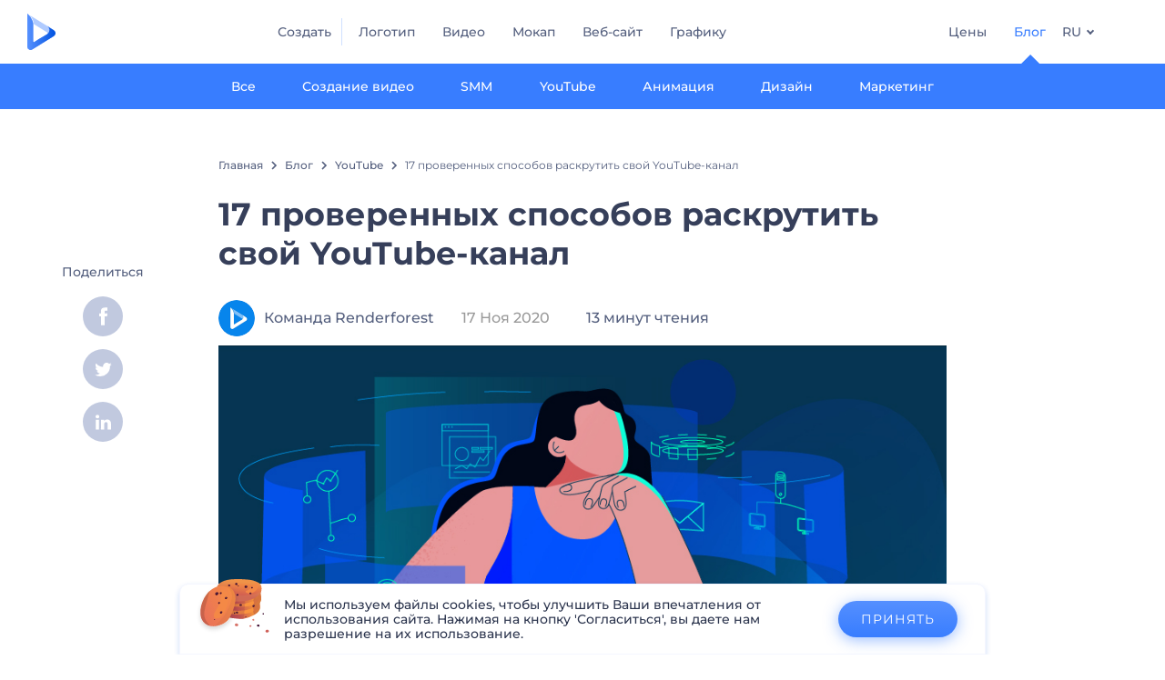

--- FILE ---
content_type: text/html; charset=UTF-8
request_url: https://www.renderforest.com/ru/blog/promote-your-youtube-channel
body_size: 44737
content:

<!DOCTYPE html>

<html lang="ru" dir=ltr>
    <head>
                    <style>.rf-btn,.rf-btn:active,.rf-btn:hover,.rf-btn:link,.rf-btn:visited,a,a:active,a:focus,a:hover,a:visited{text-decoration:none!important}.rf-btn.blue,.rf-btn.blue:hover{box-shadow:0 3px 16px 0 rgba(56,125,255,.5)}.rf-btn,.rf-rectangle-btn{display:inline-block;font-weight:400;color:#fff;cursor:pointer}.nav-item-link .rf-caret,.rf-caret,.triangle-wrap{pointer-events:none}address,body,figure,h1,h2,h3,h4,h5,h6,li,p,ul{margin:0;padding:0}body{font-family:Montserrat,"Open Sans",sans-serif!important;min-width:320px}.rf-btn{padding:0 45px;height:60px;line-height:60px;border-radius:38px;font-size:18px;transition:all .2s linear;font-family:Montserrat,"Open Sans",sans-serif;text-transform:uppercase;border:none;background-repeat:no-repeat!important}.rf-btn.small{padding:0 20px;height:40px;line-height:40px;font-size:14px}.rf-btn.md{height:50px;line-height:50px;font-size:18px;padding:0 36px}.rf-btn.blue{background-image:linear-gradient(-179deg,#5690ff 0,#387dff 97%);color:#fff}.rf-btn.blue:hover{background-image:linear-gradient(-179deg,#6ea0ff 5%,#518dff 97%);color:#fff}.rf-btn.blue:active{background-image:linear-gradient(-179deg,#4d88f9 0,#206cfd 96%)}.rf-rectangle-btn{background:linear-gradient(180deg,#5690ff 0,#387dff 100%);box-shadow:0 3px 9px rgba(56,125,255,.2);border-radius:10px;transition:all .1s linear;text-decoration:none;border:none;white-space:nowrap;background-repeat:no-repeat;user-select:none}.change-lang-wrapper:hover .rf-caret:after,.rf-caret.blue:after{border-color:currentColor}.rf-rectangle-btn:hover{box-shadow:0 3px 16px 0 rgba(56,125,255,.5);background-image:linear-gradient(-179deg,#6ea0ff 5%,#518dff 97%);color:#fff}.rf-rectangle-btn:active{background-image:linear-gradient(-179deg,#4d88f9 0,#206cfd 96%)}.rf-rectangle-btn.rf-40{height:40px;line-height:40px;padding:0 20px;font-size:14px}@keyframes fadeIn{0%{opacity:0}100%{opacity:1}}@keyframes translate-out{0%{transform:scale(1,1);opacity:0}100%{transform:scale(1,0);opacity:1}}.fade-in,.main-nav-item:hover .rf-active-border{opacity:1}.fade-in{animation:fadeIn .5s}.translate-effects-out{animation:translate-out .7s ease}@media only screen and (min-width:1301px){html[lang=ar] .rf-main-logo{width:180px}html[lang=ar] .brand-logo-img .logo-xs{display:none}}@media only screen and (max-width:1300px){html[lang=ar] .rf-main-logo{height:40px}html[lang=ar] .brand-logo-img .logo-lg{display:none}}@media only screen and (min-width:1521px){html[lang=ja] .rf-main-logo{width:180px}html[lang=ja] .brand-logo-img .logo-xs{display:none}}@media only screen and (max-width:1520px){html[lang=ja] .rf-main-logo{height:40px}html[lang=ja] .brand-logo-img .logo-lg{display:none}}@media only screen and (min-width:1441px){html[lang=en] .rf-main-logo{width:180px}html[lang=en] .brand-logo-img .logo-xs{display:none}html[lang=pt] .rf-main-logo{width:180px}html[lang=pt] .brand-logo-img .logo-xs{display:none}}@media only screen and (max-width:1440px){html[lang=en] .rf-main-logo{height:40px}html[lang=en] .brand-logo-img .logo-lg{display:none}html[lang=pt] .rf-main-logo{height:40px}html[lang=pt] .brand-logo-img .logo-lg{display:none}}@media only screen and (min-width:1541px){html[lang=ru] .rf-main-logo{width:180px}html[lang=ru] .brand-logo-img .logo-xs{display:none}}@media only screen and (max-width:1540px){html[lang=ru] .rf-main-logo{height:40px}html[lang=ru] .brand-logo-img .logo-lg{display:none}}@media only screen and (min-width:1581px){html[lang=de] .rf-main-logo{width:180px}html[lang=de] .brand-logo-img .logo-xs{display:none}}@media only screen and (max-width:1580px){html[lang=de] .rf-main-logo{height:40px}html[lang=de] .brand-logo-img .logo-lg{display:none}}@media only screen and (min-width:1601px){html[lang=fr] .rf-main-logo{width:180px}html[lang=fr] .brand-logo-img .logo-xs{display:none}}@media only screen and (max-width:1600px){html[lang=fr] .rf-main-logo{height:40px}html[lang=fr] .brand-logo-img .logo-lg{display:none}}@media only screen and (min-width:1471px){html[lang=es] .rf-main-logo{width:180px}html[lang=es] .brand-logo-img .logo-xs{display:none}}@media only screen and (max-width:1470px){html[lang=es] .rf-main-logo{height:40px}html[lang=es] .brand-logo-img .logo-lg{display:none}}@media only screen and (min-width:1401px){html[lang=tr] .rf-main-logo{width:180px}html[lang=tr] .brand-logo-img .logo-xs{display:none}}@media only screen and (max-width:1400px){html[lang=tr] .rf-main-logo{height:40px}html[lang=tr] .brand-logo-img .logo-lg{display:none}}body:not(.user-is-tabbing) a,body:not(.user-is-tabbing) button{outline:0!important}a:not(:disabled):not(.disabled),button:not(:disabled):not(.disabled){cursor:pointer}.freeze-scroll{position:fixed!important;left:0;right:0;width:100%;max-width:100%}.flag-icon{width:30px;height:20px;box-shadow:0 2px 4px rgba(8,41,137,.149)}@media screen and (min-width:1151px){.flag-icon{display:none}}@media screen and (max-width:1150px){html[dir=ltr] .rf-lang{margin-left:10px}html[dir=rtl] .rf-lang{margin-right:10px}}.change-lang-wrapper:hover .current-lang{color:var(--text-hover-color)}.change-lang-wrapper.ar .lang-item .country-flag{margin:0 0 0 10px}button,input,textarea{font-family:inherit}.lang-item .country-flag{background-image:url(https://static.rfstat.com/renderforest/images/v2/icons/flags_sprite_brazil.svg);width:30px;height:20px;margin:0 10px 0 0}.lang-item .country-flag.pt{background-position-x:-65px}.lang-item .country-flag.es{background-position-x:-32px}.lang-item .country-flag.de{background-position-x:-97px}.lang-item .country-flag.fr{background-position-x:-129px}.lang-item .country-flag.ar{background-position-x:-161px}.lang-item .country-flag.jp{background-position-x:-258px}.lang-item .country-flag.am{background-position-x:-289px}.lang-item .country-flag.tr{background-position-x:-193px}.lang-item .country-flag.ru{background-position-x:-225px}body.scroll-off{overflow:hidden}.current-lang,.explore-icon-name,.user-account-name{padding:0}.tablet-nav{display:none;align-self:stretch}.tablet-nav__menu{display:flex;padding:0;list-style-type:none}.tablet-nav__menu__item{display:flex}.tablet-nav__menu__item+.tablet-nav__menu__item{margin:0 0 0 24px}@media only screen and (min-width:601px) and (max-width:767px){.tablet-nav__menu__item+.tablet-nav__menu__item{margin:0 0 0 20px}}.tablet-nav__menu__item+.tablet-nav__menu__item.rf-ar{margin:0 24px 0 0}.tablet-nav__menu__item--with-border{position:relative}.tablet-nav__menu__item--with-border.rf-ar::after{right:auto;left:-12px}.tablet-nav__menu__item--with-border::after{content:"";position:absolute;right:-12px;top:50%;transform:translateY(-50%);display:block;height:30px;width:1px;background:#cfe0ff}@media only screen and (min-width:601px) and (max-width:767px){.tablet-nav__menu__item+.tablet-nav__menu__item.rf-ar{margin:0 20px 0 0}.tablet-nav__menu__item--with-border.rf-ar::after{left:-10px}.tablet-nav__menu__item--with-border::after{right:-10px}}.tablet-nav__menu__item__text{font-size:14px;font-weight:500;line-height:70px;color:var(--tablet-text);white-space:nowrap}.tablet-nav__menu__item__text:hover{color:#7683a8}.tablet-nav__menu__item__text.active,.tablet-nav__menu__item__text.active:hover{color:#252e48}@media only screen and (min-width:768px) and (max-width:1150px){.tablet-nav{display:flex}}.text-create:hover{color:#545f7e}.text-capitalize{text-transform:capitalize}.rf-caret{position:relative;display:flex;justify-content:center;align-items:center;width:20px;height:20px;transition:transform .3s ease,border-color .2s linear;transform:translateY(-1px)}.rf-caret.is-menu-open{transform:rotate(180deg) translateY(-1px)}.rf-caret.white:after{border-color:#fff}.rf-caret:after{content:"";transform:rotate(45deg);border:var(--text-color) solid;border-width:0 2px 2px 0;padding:2px;transition:inherit}@media only screen and (max-width:1150px){.rf-caret:after{border-color:var(--text-hover-color)}}.main-header{--bg-color:#fff;--text-color:#545f7e;--text-hover-color:#252e48;--user-text-color:#387dff;--user-text-hover-color:#004bd6;--logo-icon-color-start:#5690ff;--logo-icon-color-end:#0052e0;--logo-text-color:#363f5a;--user-color:#4e5a81;--tablet-text:#545f7e;position:relative;width:100%;height:70px;-webkit-overflow-scrolling:touch;background-color:var(--bg-color);z-index:100;transition:all .2s linear}@media only screen and (min-width:1150px) and (min-width:1301px){.main-header.transparent{background:linear-gradient(180deg,rgba(0,75,214,.376) 0,rgba(15,88,225,.2) 55%,rgba(42,112,244,.102) 84%,rgba(56,125,255,0) 100%)}}@media only screen and (min-width:1150px){.main-header:not(.transparent){box-shadow:0 6px 6px rgba(0,82,224,.1)}.main-header.transparent{--bg-color:rgba(0, 0, 0, 0);--text-color:#fff;--user-color:#fff;--text-hover-color:rgba(255, 255, 255, 0.6);--user-text-color:var(--text-color);--user-text-hover-color:var(--text-hover-color);--logo-icon-color-start:var(--text-color);--logo-icon-color-end:var(--text-color);--logo-text-color:var(--text-color);--tablet-text:#fff}.main-header.transparent .sign-in-btn{background:0 0;box-shadow:none;padding:0;font-weight:500}.main-header.transparent .user-icon{border:1px solid #fff}.main-header.transparent .account-btn-wrap{background:rgba(27,85,216,.2)!important}.main-header.transparent .user-menu-dropdown{top:55px}}@media only screen and (max-width:1149px){.main-header{box-shadow:0 6px 6px rgba(0,82,224,.1);--tablet-text:#545f7e}}.main-header.with-submenu{margin-bottom:50px}.main-header *>{font-family:Montserrat,"Open Sans",sans-serif!important}.main-header.fixed{position:fixed;top:0;left:0}@media only screen and (min-width:1021px){.main-header.rf-promo-space-top{transform:translateY(52px)}}.main-header .main-header-container{padding:0 30px;box-sizing:border-box;width:100%;max-width:1700px;margin:0 auto;height:100%;display:flex;flex-direction:row;justify-content:space-between;align-items:center}@media only screen and (min-width:601px) and (max-width:767px){.main-header .main-header-container{padding:0 20px}}.brand-logo-wrapper{height:100%;display:flex;align-items:center;cursor:pointer;z-index:5;position:relative}.brand-logo-img{display:flex;align-items:center}.brand-logo-img .rf-main-logo path{transition:fill .2s linear}.menu-right-wrapper{width:100%;height:100%}@media screen and (max-width:1300px){.menu-right-wrapper{width:100%}}@media only screen and (min-width:1151px){.menu-right-wrapper{transform:none!important}}.main-menu-wrapper{display:flex;justify-content:flex-end;align-items:center;height:100%;box-sizing:border-box}@media only screen and (min-width:1149px){.main-menu-wrapper{transform:none!important}}@media only screen and (max-width:1150px){.menu-right-wrapper{background:rgba(37,46,72,.4)}.main-menu-wrapper{box-shadow:inset 0 6px 12px 0 rgba(0,82,224,.101);flex-direction:column;align-items:flex-start;justify-content:flex-start;overflow:auto;background:#fff;transform:translate(300px);transition:all .2s ease-in-out}}@media only screen and (min-width:1640px){.main-menu-wrapper{margin:0 0 0 90px}.main-menu-wrapper.rf-ar{margin:0 90px 0 0}}.main-menu-wrapper .main-nav-wrapper{display:flex;width:80%;height:100%}@media only screen and (max-width:1640px){.main-menu-wrapper .main-nav-wrapper{justify-content:center}}.main-menu-wrapper .main-nav{display:flex;justify-content:flex-end;height:100%;list-style-type:none!important}.nav-item-link,.submenu-item-link{align-items:center;font-weight:500}html[lang=de] .main-nav-wrapper .main-nav,html[lang=ru] .main-nav-wrapper .main-nav{padding-top:0}@media only screen and (min-width:1151px){.main-nav-item{margin:0 0 0 30px;height:100%}.main-nav-item.rf-ar{margin:0 30px 0 0}}.main-nav-item.promo-mobile{display:none}.triangle-wrap{opacity:0;width:100%;position:relative}.triangle-wrap.open-triangle{opacity:1!important}.triangle-wrap .triangle{pointer-events:none;position:absolute;left:50%;bottom:0;transform:translateX(-50%);width:0;border-bottom:solid 10px #387dff!important;border-right:solid 10px transparent;border-left:solid 10px transparent}.nav-new-product-link{position:relative;font:inherit}.nav-item-link,.tag-menu__item__link{font-size:14px;transition:.2s linear}@keyframes pulse-dot{0%{box-shadow:0 0 0 0 rgba(59,251,101,.5)}100%{box-shadow:0 0 0 5px rgba(59,251,101,.5)}}html[dir=ltr] .nav-new-product-link::after{right:0;transform:translate(80%,0)}html[dir=rtl] .nav-new-product-link::after{left:0;transform:translate(-80%,0)}.animation-available .nav-new-product-link::after{animation:pulse-dot 2s infinite}@media only screen and (max-width:1150px){.main-nav-item.promo-mobile{display:block}.main-nav-item .nav-new-product-link::after{animation:none}}.nav-item-link{display:flex;height:100%;color:var(--text-color);white-space:nowrap;cursor:pointer}@media only screen and (min-width:1151px){.nav-item-link .rf-caret{display:none}}.xs{display:none}@media screen and (max-width:1150px){.xs{display:flex}.xl{display:none}}.submenu-inner_menu,.tag-menu{display:none;bottom:0;list-style-type:none;position:absolute}.submenu-inner_menu{left:50%;padding:0;min-width:100%;transform:translate(-50%,100%)}@media only screen and (min-width:1300px){.nav-item-link.active,.nav-item-link.active:hover{color:#387dff}.nav-item-link:focus,.nav-item-link:hover{color:var(--text-hover-color)}.submenu-inner_menu,.tag-menu{max-height:calc((100vh) - 130px);overflow-y:auto;-webkit-overflow-scrolling:touch;-ms-scroll-chaining:contain contain;overscroll-behavior:contain contain}}.submenu-inner_menu__item .submenu-item-link{justify-content:flex-start;line-height:2.88;white-space:nowrap;color:#b9cfff}.submenu-inner_menu__item .submenu-item-link.active{background-color:#5690ff;color:#fff}.tag-menu_indicator{cursor:pointer}@media only screen and (max-width:1299px){.tag-menu_indicator{display:none}}.tag-menu{right:-52%;flex-wrap:wrap;padding:10px;width:79.12vw;background-color:#387dff;max-width:1156px;transform:translateY(100%);box-sizing:border-box}.choose-lang,.explore-menu,.nav-item-submenu-wrap,.sign-lang-wrapper,.user-menu-dropdown{list-style-type:none!important}.tag-menu.rf-ar{right:auto;left:-108%}.tag-menu__item{margin:6px 10px;border-radius:10px;overflow:hidden}.tag-menu__item__link{display:block;padding:6px 10px;font-weight:500;color:#fff;background:rgba(0,82,224,.5)}.tag-menu__item__link:hover{background:#5690ff}.tag-menu__item__link:focus{color:#fff}.tag-menu__item__link.active{background:#fff;color:#387dff}.tag-menu__item__link:not(.active):hover{color:#fff}.nav-item-submenu-wrap{z-index:100;background-color:#387dff;position:absolute;left:0;top:70px;width:100%;opacity:0;height:50px;display:none;flex-direction:row;align-items:center;box-sizing:border-box}@media only screen and (min-width:1300px){.nav-item-submenu-wrap{transition:all .35s;padding:0 20px}.nav-item-submenu-wrap.createVideo.rf-jp .submenu-item-link{font-size:12px}}.choose-lang .lang-item,.current-lang{transition:all .2s linear;font-size:14px}.nav-item-submenu-wrap.open-submenu{display:flex;justify-content:center;opacity:1}@media screen and (max-width:1150px){.nav-item-submenu-wrap.open-submenu{flex-direction:column}}.nav-item-submenu-item{height:100%}.nav-item-submenu-item.tag-menu_indicator .submenu-item-link{background-color:#2770f6}.nav-item-submenu-item.tag-menu_indicator .submenu-item-link:hover{background-color:#5690ff}.nav-item-submenu-item.has-menu{position:relative}@media only screen and (min-width:1300px){.nav-item-submenu-item.has-menu:hover .rf-caret{transform:rotate(180deg) translateY(-3px)}.nav-item-submenu-item.has-menu:hover .submenu-inner_menu{display:block}.nav-item-submenu-item.has-menu:hover .tag-menu{display:flex}}.submenu-item-link{font-size:14px;padding:0 2vw;color:#fff;display:flex;justify-content:center;height:100%;background-color:#387dff;transition:all .2s linear}@media only screen and (max-width:1299px){.submenu-item-link .rf-caret{display:none}}@media only screen and (min-width:1300px){.submenu-item-link:focus{color:#fff}.submenu-item-link:hover{background-color:#2870f6;color:#fff}}.submenu-item-link.active{background-color:#5690ff}.sign-lang-wrapper{height:100%;display:flex;align-items:center}@media only screen and (min-width:1151px){.sign-lang-wrapper__item{margin:0 0 0 18px}.sign-lang-wrapper__item.rf-ar{margin:0 18px 0 0}}.sign-in-btn-li{display:flex}.sign-in-btn-li .sign-in-btn span{font:inherit}.change-lang-wrapper.ar .choose-lang.open{right:-200px}.change-lang-wrapper{display:flex;height:100%;line-height:70px;position:relative}@media only screen and (min-width:1021px){.change-lang-wrapper.ar .choose-lang.open{right:auto;left:0}}.current-lang{color:var(--text-color);font-weight:500;cursor:pointer;text-transform:uppercase;border:none;background-color:transparent}.choose-lang{z-index:100;display:none;position:absolute;right:-20px;top:70px;box-shadow:0 6px 12px 0 rgba(0,82,224,.1);border-radius:3px}.choose-lang.rf-ar{right:auto;left:-20px}@media only screen and (max-width:1640px){.choose-lang{right:0}.choose-lang.rf-ar{right:auto;left:0}}.choose-lang.open{display:block}.choose-lang.rf-ar .country-flag{margin:0 0 0 10px}.choose-lang .lang-item{display:flex;align-items:center;color:#545f7e;font-weight:500;line-height:100%;height:40px}@media only screen and (min-width:1150px){.choose-lang{padding-bottom:4px;background-color:#fff;max-height:calc((100vh) - 80px);overflow-y:auto;-webkit-overflow-scrolling:touch;-ms-scroll-chaining:contain contain;overscroll-behavior:contain contain}.choose-lang .lang-item{padding:0 30px}.choose-lang .lang-item:hover{color:#252e48;background-color:#eef5ff}}.user-menu-wrapper{position:relative;align-items:center}.user-menu-wrapper.rf-ar .name-text{direction:ltr}@media only screen and (min-width:1300px){.user-menu-wrapper{height:100%}.user-menu-wrapper.rf-ar .user-menu-dropdown{right:auto;left:50%;transform:translateX(-67%)}.user-menu-wrapper.rf-ar .user-menu-dropdown .user-menu-dropdown-item:first-child::before{display:none}}.user-menu-wrapper .user-name-overlay{width:100%;height:100%;position:absolute;top:0;left:0;z-index:1;cursor:pointer}@media screen and (max-width:1150px){.choose-lang.open{max-height:700px!important}.choose-lang .lang-item:first-child{margin:20px 0 0}.choose-lang .lang-item:last-child{margin:0 0 20px}.user-menu-wrapper .user-name-overlay{height:70px}}.user-menu-wrapper .user-account-name{border:none;outline:0;background:0 0}.user-menu-wrapper .user-account-name .account-btn-wrap{height:30px;line-height:19px;display:flex;align-items:center;font-weight:500;border-radius:20px;background:rgba(27,85,216,.051);cursor:pointer;text-overflow:ellipsis;white-space:nowrap;color:var(--user-color);transition:.2s linear;border:.5px solid rgba(210,224,252,.5)}html[dir=ltr] .user-menu-wrapper .user-account-name .account-btn-wrap{padding:0 10px 0 0}html[dir=rtl] .user-menu-wrapper .user-account-name .account-btn-wrap{padding:0 0 0 10px}.user-menu-wrapper .user-account-name .signed-user-icon path{fill:currentColor;transition:fill .2s linear}.user-account-name .name-text{font-size:14px;font-weight:500;overflow:hidden;text-overflow:ellipsis;white-space:nowrap;max-width:130px}html[dir=ltr] .user-account-name .name-text{margin-left:7px}html[dir=rtl] .user-account-name .name-text{margin-right:7px}@media only screen and (min-width:1300px) and (max-width:1439px){html[lang=de] .user-account-name .name-text{display:none}}@media only screen and (min-width:1300px) and (max-width:1470px){html[lang=fr] .user-account-name .name-text{display:none}}@media only screen and (min-width:1300px) and (max-width:1400px){html[lang=ru] .user-account-name .name-text{display:none}}@media only screen and (max-width:1300px){.user-account-name .name-text{display:none}}@media only screen and (max-width:1150px){.user-account-name .name-text{display:block}}.user-account-name .user-icon{position:relative;width:38px;height:38px;display:flex;align-items:center;justify-content:center;background:var(--user-bg);border-radius:50%;overflow:hidden}.user-account-name .user-icon::before{content:attr(data-before);position:absolute;font-size:11px;width:28px;height:22px;padding:2px 0;background:rgba(255,255,255,.75);border-radius:50%;bottom:-7px;font-weight:700;color:#262e46}@media screen and (min-width:1300px){.user-account-name .user-icon::before{display:none}}@media screen and (max-width:1300px){.user-account-name .user-icon::before{display:block}.user-menu-dropdown.open{max-height:700px!important}}@media screen and (max-width:1150px){.user-account-name .user-icon::before{display:none}}@media only screen and (max-width:1299px){.user-account-name .user-icon .signed-user-icon{transform:translateX(-3px)}.user-account-name .user-icon .signed-user-icon.rf-ar{transform:translateX(5px)}}.user-account-name .caret{width:20px;height:20px;text-align:center;line-height:14px;display:flex;justify-content:center;align-items:center}.user-menu-dropdown{z-index:100;display:none;position:absolute;top:52px;right:0;box-shadow:0 6px 12px rgba(56,125,255,.149);border-radius:5px}.user-menu-dropdown.open{display:block}@media only screen and (min-width:1300px){.user-menu-dropdown{max-height:calc((100vh) - 80px);-webkit-overflow-scrolling:touch;-ms-scroll-chaining:contain contain;overscroll-behavior:contain contain}}@media only screen and (max-width:1150px){.user-menu-dropdown{position:absolute;top:50px;left:0;box-shadow:none}.main-header,.main-header.with-submenu{margin-bottom:0}}.user-menu-dropdown-item{height:40px;background-color:#fff;transition:all .2s linear}.user-menu-dropdown-item.colors{background:transparent linear-gradient(90deg,#766de8 0,#ff4c75 100%) 0 0 no-repeat padding-box}.user-menu-dropdown-item.colors .user-menu-dropdown-link{color:#fff}.user-menu-dropdown-item:first-child:hover:before{background:#eef5ff}.user-menu-dropdown-item:first-child::before{content:"";position:absolute;top:-5px;right:14px;z-index:-1;width:13px;height:13px;background:#fff;border-radius:2px;transform:rotate(-45deg);box-shadow:0 0 12px rgba(56,125,255,.149);transition:all .2s linear}@media screen and (max-width:1150px){.user-menu-dropdown-item:first-child::before{display:none}}@media only screen and (min-width:1150px){.user-menu-dropdown-item:hover{background-color:#eef5ff}.user-menu-dropdown-item:hover .user-menu-dropdown-link{color:#363f5a}.user-menu-dropdown-item.colors:hover{background:transparent linear-gradient(90deg,#766de8 0,#766de8 100%) 0 0 no-repeat padding-box}.user-menu-dropdown-item.colors:hover .user-menu-dropdown-link{color:#fff}}.user-menu-dropdown-item .user-menu-dropdown-link{padding:0 30px;height:100%;width:100%;display:flex;align-items:center;color:#545f7e;font-size:14px;font-weight:500;overflow:hidden;text-overflow:ellipsis;white-space:nowrap;transition:all .2s linear;box-sizing:border-box}.hamburger-wrapper{display:none;margin-right:-10px}.hamburger-wrapper svg{fill:currentColor;display:block;height:1em!important;width:1em!important}.hamburger-btn{color:#252e48;display:block;font-size:3em;overflow:hidden;position:relative;height:1em;width:1em}.hamburger-btn svg{position:absolute;transition:color 250ms,transform .3s;top:0;left:0}.hamburger-btn.open #ht{transform:translate(-10%,10%) rotate(45deg)}.hamburger-btn.open #hm{transform:translateX(-100%)}.hamburger-btn.open #hb{transform:translate(-10%,-9%) rotate(-45deg)}@media only screen and (max-width:1150px){.main-header,.main-header.with-submenu{margin-bottom:0}.menu-right-wrapper{backdrop-filter:blur(2px);-webkit-backdrop-filter:blur(2px);transform:translateX(100%);height:calc((100vh) - 69px);width:100%;position:fixed;z-index:99;left:0;top:69px;display:block;box-sizing:border-box}.menu-right-wrapper.pd-t-0{padding:0 0 30px}.main-menu-wrapper{position:absolute;max-width:270px;min-width:265px;right:0;overscroll-behavior:contain}.main-menu-wrapper .main-nav-wrapper{width:100%;height:auto;flex-direction:column}.main-nav-wrapper .main-nav{display:flex;flex-direction:column;list-style-type:none!important}.main-nav-item .rf-active-border,.main-nav-item .triangle{display:none}.main-menu-wrapper .main-nav{width:100%;flex-direction:column;height:auto}.main-menu-wrapper .main-nav .main-nav-item{border-bottom:1px solid #eef5ff;transition:1s}.main-nav-item--sub-menu{margin-bottom:40px}.main-nav-item .nav-item-link{height:56px;padding:0 30px;font-size:16px;cursor:pointer;position:relative;color:#363f5a}.nav-item-submenu-wrap{width:100%;overflow:hidden;position:static;left:unset;opacity:1;display:block;background:#f5fafe;height:initial;max-height:0;transition:max-height .5s}.nav-item-submenu-wrap.open{max-height:700px}.nav-item-submenu-wrap .nav-item-submenu-item{height:40px;width:100%;padding:4px 0}.nav-item-submenu-wrap .nav-item-submenu-item:first-child{padding:20px 0 0}.nav-item-submenu-wrap .nav-item-submenu-item:last-child{padding:0 0 20px}.nav-item-submenu-item .submenu-item-link{font-size:16px;padding:0 30px 0 50px;background:#f5fafe;font-weight:500;color:#252e48;justify-content:flex-start}.nav-item-submenu-item .submenu-item-link.rf-ar{padding:0 50px 0 30px}.nav-item-submenu-item .submenu-item-link.active{background-color:#eef5ff;color:#387dff}.sign-lang-wrapper{width:100%;height:auto;flex-direction:column;align-items:flex-start;margin:0 0 100px!important}.sign-lang-wrapper .user-menu-wrapper{width:100%;z-index:10;border-bottom:1px solid #eef5ff;flex-direction:column;align-items:flex-start}.user-menu-wrapper .user-account-name{width:100%;height:56px;padding:0 30px;box-sizing:border-box}}@media only screen and (max-width:1150px) and (max-width:1150px){.user-menu-wrapper .user-account-name{width:auto;height:auto;padding:0 3px 0 0}html[dir=ltr] .user-menu-wrapper .user-account-name{margin:20px 0 20px 20px}html[dir=rtl] .user-menu-wrapper .user-account-name{margin:20px 20px 20px 0}}@media only screen and (max-width:1150px){.change-lang-wrapper .choose-lang,.user-menu-wrapper .user-menu-dropdown{position:static;box-shadow:none;width:100%;background:#f5fafe;max-height:0;overflow:hidden}.user-menu-wrapper .user-menu-dropdown{transform:none;display:block}.user-menu-dropdown .user-menu-dropdown-item{box-sizing:border-box;width:100%;background-color:#f5fafe;margin:10px 0}.user-menu-dropdown .user-menu-dropdown-item:first-child{margin:20px 0 0}.user-menu-dropdown .user-menu-dropdown-item:last-child{margin:0 0 20px}.user-menu-dropdown-item .user-menu-dropdown-link{color:#252e48;font-size:16px;box-sizing:border-box;justify-content:flex-start;width:100%;padding:0 30px 0 50px}.user-menu-dropdown-item .user-menu-dropdown-link.rf-ar{padding:0 50px 0 30px}.sign-lang-wrapper .sign-in{width:100%;margin:20px 0}.sign-in-btn-li{width:100%;border-bottom:1px solid #eef5ff;box-sizing:border-box}html[dir=ltr] .sign-in-btn-li{padding:20px 0 20px 30px}html[dir=rtl] .sign-in-btn-li{padding:20px 30px 20px 0}.change-lang-wrapper{flex-direction:column;height:auto;min-height:56px;width:100%;box-sizing:border-box}.change-lang-wrapper>.current-lang{padding:0 30px}.change-lang-wrapper .current-lang{font-size:16px;line-height:56px;color:#363f5a}.change-lang-wrapper .current-lang .rf-caret{margin-bottom:3px}.change-lang-wrapper .choose-lang{height:auto;transition:height .3s}.change-lang-wrapper .lang-item{padding:0 30px 0 50px}.change-lang-wrapper .lang-item.rf-ar{padding:0 50px 0 30px}.main-header-container .hamburger-wrapper{display:block}}.explore-icon-name{height:100%;padding:0!important}.main-nav-text-create{position:relative;font-size:14px;font-weight:500;line-height:70px;color:var(--text-color);white-space:nowrap}@media screen and (max-width:1150px){.explore-icon-name{padding:0 30px!important;height:auto}.main-nav-text-create{height:56px;padding:0 30px;font-size:16px;cursor:pointer;position:relative}.explore-menu.open{max-height:700px}}.main-nav-text-create::after{content:"";position:absolute;right:-12px;top:50%;transform:translateY(-50%);display:block;height:30px;width:1px;background:#cfe0ff}@media screen and (max-width:1149px){.main-nav-text-create::after{display:none}}.explore-wrap{position:relative}.explore-wrap .overlay{width:100%;height:100%;position:absolute;top:0;left:0;cursor:pointer}.explore-icon-name{display:flex;align-items:center}@media only screen and (max-width:1299px){.main-nav-item .nav-item-submenu-wrap.active{background-color:#588aff}.main-nav-item .nav-item-link.active{color:#387dff}.explore-wrap .overlay{height:56px;z-index:1}.explore-icon-name{padding:0 30px}.explore-icon-name .nav-item-link{padding:0}}.explore-menu{z-index:101;display:none;background-color:#fff;position:absolute;top:70px;right:50%;transform:translateX(45%);box-shadow:0 6px 12px 0 rgba(0,82,224,.1);border-radius:3px}.explore-menu.open{display:block}@media only screen and (min-width:1300px){.explore-icon-name{height:100%}.explore-icon-name:hover .nav-item-link{color:var(--text-hover-color)}.explore-icon-name:hover .rf-caret:after{border-color:var(--text-hover-color)}.explore-menu{max-height:calc((100vh) - 80px);overflow-y:auto;-webkit-overflow-scrolling:touch;-ms-scroll-chaining:contain contain;overscroll-behavior:contain contain}}@media only screen and (max-width:1150px){.explore-menu{width:100%;display:block;position:static;top:auto;right:auto;transform:none;box-shadow:none;background:#f5fafe;max-height:0;height:inherit;overflow:hidden}.explore-menu__item{padding:4px 0}}.explore-menu__item{height:40px}.explore-menu__item__link{height:100%;width:100%;padding:0 30px;display:flex;align-items:center;font-size:14px;color:#545f7e;font-weight:500;overflow:hidden;text-overflow:ellipsis;white-space:nowrap;transition:all .2s linear;background-color:#fff;box-sizing:border-box}@media only screen and (max-width:1150px){.explore-menu__item__link{box-sizing:border-box;justify-content:flex-start;width:100%;padding:0 30px 0 50px;background:#f5fafe;color:#252e48;font-size:16px}.explore-menu__item__link.rf-ar{padding:0 50px 0 30px}.explore-menu__item__link:hover{color:#7683a8}}@media only screen and (min-width:1300px){.explore-menu__item__link:hover{background-color:#eef5ff;color:#363f5a}}.main-header a:focus,.main-header button:focus{outline:-webkit-focus-ring-color auto 5px;outline-offset:-2px}.main-header .focus-invisible:active,.main-header .focus-invisible:focus{outline:0;border:none}.explore-icon-name{border:none;background-color:transparent}.header-no-shadow{box-shadow:none!important}.rf-btn.orange,.rf-btn.orange:hover{box-shadow:0 3px 16px 0 rgba(243,124,108,.5);color:#fff}.main-navbar{width:100%;height:100%}@media screen and (min-width:1150px){.main-navbar{display:flex;align-items:center}}@media screen and (max-width:1150px){.explore-menu__item:first-child{margin:20px 0 0}.explore-menu__item:last-child{margin:0 0 20px}.main-navbar{overflow:scroll;flex-direction:column}html[lang=de] .submenu-item-link,html[lang=es] .submenu-item-link,html[lang=fr] .submenu-item-link{padding:0 30px}}html[lang=de] .name-text,html[lang=es] .name-text,html[lang=fr] .name-text{max-width:100px}@media screen and (min-width:1151px) and (max-width:1350px){html[lang=de] .main-nav-wrapper,html[lang=de] .name-text,html[lang=es] .main-nav-wrapper,html[lang=es] .name-text,html[lang=fr] .main-nav-wrapper,html[lang=fr] .name-text{display:none}html[lang=de] .menu-right-wrapper,html[lang=es] .menu-right-wrapper,html[lang=fr] .menu-right-wrapper{width:auto}}@media screen and (max-width:1350px){html[lang=de] .main-header.with-submenu,html[lang=es] .main-header.with-submenu,html[lang=fr] .main-header.with-submenu{margin-bottom:0}html[lang=de] .tablet-nav,html[lang=es] .tablet-nav,html[lang=fr] .tablet-nav{display:block}}@media screen and (max-width:767px){html[lang=de] .tablet-nav,html[lang=es] .tablet-nav,html[lang=fr] .tablet-nav{display:none}}html[lang=de] .main-menu-wrapper,html[lang=es] .main-menu-wrapper,html[lang=fr] .main-menu-wrapper{margin:0}@media only screen and (min-width:1670px){html[lang=de] .main-menu-wrapper,html[lang=es] .main-menu-wrapper,html[lang=fr] .main-menu-wrapper{margin:0 0 0 50px}}@media screen and (max-width:1150px){html[lang=de] .user-menu-dropdown-link,html[lang=es] .user-menu-dropdown-link,html[lang=fr] .user-menu-dropdown-link{padding:0 30px}html[lang=de] .explore-menu__item__link,html[lang=es] .explore-menu__item__link,html[lang=fr] .explore-menu__item__link{white-space:normal;font-size:14px;padding:0 30px}html[lang=ja] .submenu-item-link,html[lang=ja] .user-menu-dropdown-link,html[lang=pt] .submenu-item-link,html[lang=pt] .user-menu-dropdown-link,html[lang=ru] .submenu-item-link,html[lang=ru] .user-menu-dropdown-link,html[lang=tr] .submenu-item-link,html[lang=tr] .user-menu-dropdown-link{padding:0 30px}html[lang=ja] .explore-menu__item__link,html[lang=pt] .explore-menu__item__link,html[lang=ru] .explore-menu__item__link,html[lang=tr] .explore-menu__item__link{white-space:normal;font-size:14px;padding:0 30px}}@media only screen and (min-width:1300px) and (max-width:1470px){html[lang=fr] .user-icon:before{display:block}}@media only screen and (min-width:1300px) and (max-width:1439px){html[lang=de] .user-icon:before{display:block}}@media only screen and (min-width:1300px) and (max-width:1350px){html[lang=es] .user-icon:before{display:block}}@media only screen and (min-width:1300px) and (max-width:1400px){html[lang=ru] .user-icon:before{display:block}}.rf-btn.hidden{display:none}.rf-btn.orange{background:linear-gradient(to bottom,#ffa330,#ff9346,#ff8559,#fb7a6a,#f07379)}.rf-btn.orange:hover{background-image:linear-gradient(to bottom,#ffb04e,#ffa159,#ff9367,#ff8775,#ff7e84)}.rf-btn.orange:active{opacity:1;background-image:linear-gradient(to bottom,#ff991a,#ff8a36,#ff7d4c,#ff725f,#fe6a71)}html[lang=ar] .independence-wrap.independence .ch-ill,html[lang=ar] .independence-wrap.independence .ch-ill-xs{transform:rotateY(180deg)}@keyframes snow{to{background-position:0 163px}}@keyframes snow-mobile{to{background-position:0 460px}}@media screen and (max-width:1150px){.text-info-sale{color:#EB283E}.text-info-block{color:#2A5590;font-size:13px;text-align:center}html[lang=pt] .text-info-block,html[lang=es] .text-info-block,html[lang=de] .text-info-block,html[lang=tr] .text-info-block{display:block}}.independence-wrap{position:relative;height:52px;display:flex;justify-content:space-around;align-items:center;background-size:contain;box-sizing:border-box}@media screen and (max-width:1150px){.independence-wrap{height:210px!important}}.independence-wrap.independence .ch-ill,.independence-wrap.independence .ch-ill-xs{height:100%}.independence-wrap .santa-text{font-size:14px}.independence-wrap .left-icon{position:absolute;left:0;bottom:0}.independence-wrap .right-icon{position:absolute;right:0;bottom:0}.independence-wrap.independence{position:relative;overflow:hidden}.independence-wrap.independence .ch-ill.left{margin-right:120px}.independence-wrap.independence .ch-ill.right{margin-left:120px}.independence-wrap.independence .ch-mobile-wrap{display:none}@media screen and (max-width:1150px){.independence-wrap .santa-text{color:#2A5590!important}html[lang=es] .independence-wrap .santa-text{font-size:13px!important}html[lang=fr] .independence-wrap .santa-text{font-size:14px!important}.independence-wrap .left-icon,.independence-wrap .right-icon,.independence-wrap.independence .ch-ill,.independence-wrap.independence .ch-ill-xs{display:none}.independence-wrap.independence .ch-mobile-wrap{display:block;position:absolute;bottom:-5px}}@media only screen and (min-width:1151px){.independence-wrap.independence.lg{display:flex}.independence-wrap.independence.xs{display:none!important}}@media only screen and (max-width:1150px){.independence-wrap.independence.lg{display:none!important}.independence-wrap.independence.xs{display:flex!important;position:relative;height:auto;flex-direction:column;padding:38px 20px 45px;overflow:hidden;background:url(https://static.rfstat.com/renderforest/images/v2/banner/july-mobile-bg.svg) center center/cover no-repeat}html[lang=pt] .independence-wrap.independence.xs,html[lang=tr] .independence-wrap.independence.xs,html[lang=ru] .independence-wrap.independence.xs{padding:45px 20px}html[lang=pt] .independence-wrap.independence.xs{padding:28px 20px 45px}}@media only screen and (max-width:1150px) and (max-width:768px){.independence-wrap.independence{background-size:150%}}.independence-wrap.independence .independence_container{display:flex;align-items:center;justify-content:space-between;height:100%;width:100%}@media only screen and (max-width:1150px){.independence-wrap.independence .independence_container{flex-direction:column;justify-content:center;text-align:center;padding:0 3px}}.independence-wrap.independence .independence_text{font-size:14px;letter-spacing:.2px;color:#fff;font-weight:400;white-space:nowrap;text-align:right}@media only screen and (max-width:1150px){.independence-wrap.independence .independence_text{display:inline-block;white-space:normal;text-align:center;font-size:14px;align-items:center;letter-spacing:0;max-width:220px}.independence-wrap.independence .independence_text-wrap{margin-top:20px}}@media only screen and (max-width:1150px) and (max-width:1150px){.independence-wrap.independence .independence_text-wrap{margin-top:0}}.independence-wrap.independence .independence_text.text-value{margin-top:3px}.independence-wrap.independence .independence_text--14{font-size:14px}.independence-wrap.independence .independence_text--16{font-size:16px}@media screen and (max-width:1370px){.independence-wrap.independence .independence_text--16{font-size:14px}}.independence-wrap.independence .independence_text--20{font-size:20px;color:#2A5590}.independence-wrap.independence .independence_text--semi{font-weight:500}.independence-wrap.independence .independence_text--semiBold{font-weight:600}.independence-wrap.independence .independence_text--bold{font-weight:700}.independence-wrap.independence .independence_text--red{color:#F61647}@media screen and (max-width:1150px){.independence-wrap.independence .independence_text.text-value{text-align:left}html[lang=es] .independence-wrap.independence .independence_text--20{font-size:14px}html[lang=tr] .independence-wrap.independence .independence_text--20,html[lang=fr] .independence-wrap.independence .independence_text--20{font-size:15px}html[lang=pt] .independence-wrap.independence .independence_text--20{font-size:18px}.independence-wrap.independence .independence_text--red{color:#fff}}.independence-wrap.independence .independence_text--white{color:#fff}.independence-wrap.independence .independence_text-wrap{display:flex;flex-direction:column;align-items:flex-end;justify-content:center;text-align:right;flex-basis:44%;background:url(https://static.rfstat.com/renderforest/images/v2/banner/us-stars.svg) center center/contain no-repeat,linear-gradient(90deg,#2A5590 0,#20467B 100%);height:100%;z-index:2;padding-right:30px}html[lang=ar] .independence-wrap.independence .independence_text-wrap{text-align:left;padding-left:30px}@media screen and (max-width:1150px){.independence-wrap.independence .independence_text-wrap{align-items:center;text-align:center;background:0 0;color:#2A5590!important;padding-right:0;height:auto;flex-basis:initial}html[lang=ar] .independence-wrap.independence .independence_text-wrap{padding-left:0;text-align:center}html[lang=pt] .independence-wrap.independence .independence_info,html[lang=es] .independence-wrap.independence .independence_info,html[lang=de] .independence-wrap.independence .independence_info{font-size:13px}html[lang=fr] .independence-wrap.independence .independence_info{font-size:12px}}.independence-wrap.independence .independence_link{display:flex;align-items:center;position:relative;margin:10px;text-align:center}@media only screen and (min-width:1151px){.independence-wrap.independence .independence_link::after,.independence-wrap.independence .independence_link::before{content:'';display:inline-block;position:absolute;background:url(https://static.rfstat.com/renderforest/images/v2/banner/july-star-sm.svg) center center/contain no-repeat;width:100%;height:9px;left:50%;transform:translateX(-50%)}.independence-wrap.independence .independence_link{margin:0 25px}.independence-wrap.independence .independence_link::before{top:-9px}.independence-wrap.independence .independence_link::after{bottom:-9px}}.independence-wrap.independence .independence_center-block{max-width:700px;display:flex;justify-content:center;align-items:center;width:100%;height:100%;will-change:background-position;position:absolute;left:50%;transform:translateX(-50%);z-index:3;background:url(https://static.rfstat.com/renderforest/images/v2/banner/july-4.svg) center center/cover no-repeat}@media screen and (max-width:1150px){.independence-wrap.independence .independence_center-block{width:100%;background:0 0;display:flex;position:initial;left:initial;transform:none;justify-content:center;align-items:center;height:auto}}.independence-wrap.ch-2020.rf-ar,.independence-wrap.ch-2020.rf-ar .ch-2020_container{transform:scaleX(-1)}@media screen and (min-width:5000px){.independence-wrap.independence .independence_center-block{max-width:1100px}}.independence-wrap.independence .independence_left-block{display:flex;align-items:center;z-index:2;background:url(https://static.rfstat.com/renderforest/images/v2/banner/us-stars.svg) center center/contain no-repeat,linear-gradient(270deg,#EB283E 0,#C71F32 100%);height:100%;flex-basis:44%;color:#fff;padding-left:30px}html[lang=ar] .independence-wrap.independence .independence_left-block{padding-right:30px}.independence-wrap.independence .independence_icon{margin-left:15px}@media screen and (max-width:1150px){.independence-wrap.independence .independence_left-block{flex-direction:column;justify-content:center;background:0 0;padding-left:0;font-weight:600;height:auto;flex-basis:initial}.independence-wrap.independence .independence_icon{display:none;margin-left:0;margin-top:5px;width:200px}}.independence-wrap.independence .independence_mobile{margin-top:5px}@media screen and (min-width:1350px){.independence-wrap.independence .independence_mobile{display:none}}@media only screen and (max-width:1110px) and (min-width:1020px){.independence-wrap.rf-es .christmas-item,.independence-wrap.rf-pt .christmas-item{font-size:14px}}@media only screen and (min-width:1101px){.independence-wrap.ch-2020{background:url(https://static.rfstat.com/renderforest/images/v2/pricing_page/ch-20-bg2.jpg) center center/cover no-repeat,rgba(0,0,0,0)}.independence-wrap.ch-2020.lg{display:flex!important}}@media only screen and (max-width:1100px){.independence-wrap.ch-2020{background:url(https://static.rfstat.com/renderforest/images/v2/pricing_page/ch-background-tablet.png) center center/cover no-repeat}.independence-wrap.ch-2020.xs{display:block!important}}@media only screen and (max-width:850px){.independence-wrap.ch-2020{padding:24px 0}}@media only screen and (min-width:1100px){.independence-wrap.ch-2020.rf-ar .ch-2020_text-wrap{text-align:left}}</style>
            
        <meta name="google-site-verification" content="FH26ZpJ24qNOAv9F3GzYxf0AiMIlBMwJdgC7Ir15kdc">
        <meta name="viewport" content="width=device-width, initial-scale=1">
                 
        <title>17 способов раскрутить свой YouTube-канал | Renderforest</title>
        <meta property = "og:type" content = "article">
        <meta property = "og:image:width" content = "800">
        <meta property = "og:image:height" content = "400">
        <meta property = "og:url" content = "https://www.renderforest.com/ru/blog/promote-your-youtube-channel">
        <meta property = "og:title" content = "17 проверенных способов раскрутить свой YouTube-канал">
        <meta property = "og:image" content = "https://cdn.renderforest.com/website/blog-media/4ba67488-8d63-4738-b3f2-0a8cb2ecd695.jpg">
        <meta name = "description" content = "Не знаете, как раскрутить свой YouTube-канал? Мы собрали 17 эффективных стратегий, которые помогут вам улучшить показатели и результаты.">
        <meta name = "keywords" content = "раскрутить видео на YouTube, как раскрутить YouTube канал, продвигать видео на YouTube, получить больше просмотров на YouTube, как продвигать ютуб видео, как увеличить просмотры на YouTube самостоятельно, как увеличить просмотры на YouTube, как набрать подписчиков на YouTube, продвижение YouTube канала">
                        <script type="application/ld+json">{
            "@context": "https://schema.org",
            "@type": "Article",
            "headline": "17 проверенных способов раскрутить свой YouTube-канал",
            "image": [
            "https://cdn.renderforest.com/website/blog-media/4ba67488-8d63-4738-b3f2-0a8cb2ecd695.jpg"
            ],
            "author": {
    "@type": "Organization",
    "name": "renderforest_staff",
    "url": "https:\/\/www.renderforest.com\/ru\/blog\/author\/renderforest-staff"
},
            "publisher": {
            "@type": "Organization",
            "name": "Renderforest",
            "logo": {
            "@type": "ImageObject",
            "url": "https://cdn.renderforest.com/website/blog-media/logo.png",
            "width": 600,
            "height": 60
            }
            },
            "mainEntityOfPage": {
            "@type": "WebPage",
            "@id": "https://www.renderforest.com/ru/blog/promote-your-youtube-channel"
            },
            "datePublished": "2020-11-17T20:00:00+04:00",
            "dateModified": "2022-01-13T17:36:40+04:00",
            "description": "Не знаете, как раскрутить свой YouTube-канал? Мы собрали 17 эффективных стратегий, которые помогут вам улучшить показатели и результаты.",
            "articleBody": "YouTube - вторая в мире социальная сеть с более 2 миллиардов активных пользователей. Миллионы пользователей со всех уголков мира в день смотрят видео на 1 миллиард часов. Это все делает платформу идеальным местом для маркетингового продвижения в онлайн-пространстве.
Бум видеоконтента привел к повышению интереса к стратегиям продвижения YouTube со стороны маркетологов и блогеров. И это не удивительно! В настоящее время на YouTube есть миллионы активных каналов, генерирующих контент, которые тоже стараются раскрутить свой бизнес с помощью этой видеоплатформы. И чтобы выделиться среди множества конкурентных каналов, кроме качественного контента вам необходимо освоить как можно больше маркетинговых стратегий при раскрутке ютуб канала.

Мы составили список из 17 стратегий и инструментов продвижения YouTube-канала, чтобы помочь вам не только разобраться в этом маркетинговом вихре, но и выйти победителем.

&nbsp;

 	
Займитесь SEO-оптимизацией для YouTube



YouTube - вторая по величине поисковая система в мире. Люди заходят на YouTube каждый день, чтобы найти решение проблемы, узнать что-то новое или просто развлечься. Поэтому, чтобы ваш канал был успешным, будет нелишним потратить время на поисковую оптимизацию на YouTube. Для начала проведите исследование ключевых слов, чтобы понять, что ищет ваша аудитория, а затем оптимизируйте свой контент на основе этих ключевых слов.
Исследование ключевых слов - это первый шаг к успешной стратегии SEO. Детальное исследование ключевых слов даст вам представление о том, что ищет ваша аудитория, насколько востребованы определенные темы, или даст вам новые идеи для новых видео.
Самый простой способ составить список ключевых слов - сделать поиск по YouTube. Просто перейдите на YouTube и начните вводить ключевое слово на ту тему, которую хотите затронуть в своем видео. Результаты поиска, которые выдаст платформа, дадут вам общее представление о том, что ищут пользователи.



Для более продвинутого исследования ключевых слов воспользуйтесь инструментами Keywordtool и TubeBuddy.
Другая стратегия исследования, которую вы можете использовать - определить, какие ключевые слова используют ваши конкуренты и настроить таргетинг на те же слова. Вы можете сделать это через поиск на YouTube, а затем проанализировать, какие результаты имеют высокий рейтинг. Можете воспользоваться TubeBuddy, чтобы увидеть ключевые слова и теги для отдельных видео.


 	
Описание к видео



Описания к видео помогают YouTube определить, о чем ваше видео, и расчитать его рейтинг. Не забудьте добавить описание к каждому видео. Оно не должно быть слишком длинным, но постарайтесь сделать его не короче 250 слов. Включите основное ключевое слово в начало - первые 25 слов. Чтобы избежать перенасыщения описания ключевыми словами, используйте в описании не более 3-4 ключевых слов.
В идеале описание к видео должно рассказать аудитории, что от него ожидать, примерно как краткий обзор. Если ваше видео очень длинное, или вы затрагиваете сразу несколько тем, рекомендуем включить в описание временные отметки. В конце описания добавьте ссылку на свой веб-сайт, на продукт, о котором вы рассказывали, или ссылки на ваши аккаунты в социальных сетях. 

Приводим пример отличного описания к видео на YouTube.


Источник: YouTube TexTerra
&nbsp;

 	
Метаданные



Основная цель метаданных - помочь YouTube определить, о чем ваше видео, чтобы алгоритм мог предложить его правильной аудитории. Заголовок и описание к вашему видео также являются сигналами для алгоритма и могут рассматриваться как метаданные. Однако следует учитывать еще два фактора: теги и категории. Изучите и добавьте актуальные ключевые слова, а также выберите категорию для своего видео.



 	
Заполните информацию о канале



Это важный шаг, которым многие часто пренебрегают. Однако заполнение всей информации в профиле - это не только простой способ запомниться пользователям, но и оптимизировать канал для поиска. Если вы еще не заполнили информацию о канале и хотите сделать это сейчас, вот на что следует обратить внимание:

 	Описание канала: описание канала поможет рассказать аудитории, о чем ваш контент. Это также эффективный способ улучшить результаты поиска. Включите пару ключевых слов в описание своего канала. Например, если вы публикуете видеоуроки макияжа, включите эти слова в описание.


 	Включите в стратегию другие соцсети: если у вас есть страницы или группы в социальных сетях, обязательно добавьте туда ссылки на свой канал. Это побудит самых заинтересованных зрителей присоединиться к вам и на других платформах.

&nbsp;

 	
Визуальное оформление канала



Визуальное оформление YouTube-канала включает фоновое изображение вашего канала и фото профиля - то, что придает вашему каналу индивидуальность и выделяет его среди конкурентов. Эти элементы являются в приоритете при раскрутке ютуб. Приводим примеры каналов YouTube с обложкой канала и без. Каналы с дизайнерской обложкой выглядят намного профессиональнее, согласны?

 
Источник: YouTube TexTerra
 

 	
Эффектные заголовки



Заголовок может как вознести ваш ролик до небес, так полностью испортить впечатление. И мы не преувеличиваем! Успех на YouTube зависит от того, насколько хорош ваш контент и насколько хорошо вы его продвигаете, а заголовок видео - один из самых важных элементов в этом деле. Он дает потенциальным зрителям представление о вашем ролике. Название видео - это первое, что видят пользователи, когда находят ваш контент, и если оно не эффективное, они перейдут к следующему видео. Вот почему так важно сделать заголовок максимально эффектным.


Приводим несколько советов по написанию классных заголовков: 


 	Лаконичность: заголовки должны быть короткими. Постарайтесь сделать заголовок максимум в 60 символов; в противном случае его обрежут. Если же вы решили использовать длинный заголовок, обязательно включите самую важную информацию в первую часть.

 	Ключевые слова и живой язык: когда вы нашли актуальные ключевые слова для видео, включите их и в заголовок. Однако не забывайте, что вы создаете видео для живых людей, а не для алгоритмов - придерживайтесь живого стиля в языке. 
 	Описательность: сохранение интриги точно не про заголовки видео. Убедитесь, что название вашего видео даст зрителям представление о вашем видео. Вот несколько примеров описательных заголовков от Марины Могилко.


Источник: YouTube Marina Mogilko

Не злоупотребляйте кликбейтом: Несмотря на то, что кликбейты могут генерировать переходы на ваше видео, (от слов “click” - нажимать и “bait” - приманка) в долгосрочной перспективе они принесут больше вреда, чем пользы. Если зрители не найдут обещанную информацию, они, скорее всего, быстро закроют видео. Что, в свою очередь, станет сигналом для алгоритма YouTube, что ваше видео не интересно, и, как следствие, рейтинг вашего видео снизится.

&nbsp;

 	
Создайте миниатюру превью с дизайном



YouTube - это, прежде всего, визуальная платформа. Заметив ваш видеоролик в поисковике на YouTube, рекомендациях или в Google, ваша аудитория встает перед выбором, нажать на него или нет. Ваша задача - сделать так, чтобы ваше видео выглядело максимально привлекательно. И в дело вступают миниатюры превью. Пользователи часто первым делом смотрят на миниатюру превью вашего видео до того, как прочитают заголовок. По статистике у 90% самых популярных видео на YouTube есть превью с дизайном. Поэтому при создании видео для YouTube разработайте собственный дизайн миниатюры превью. 

Ниже приводим примеры видео с миниатюрами превью с дизайном и без. Как вы думаете, на какое кликнут пользователи? Конечно же на нижнее, оно ярче, информативнее и запоминающееся!



При создании миниатюр превью придерживайтесь данных рекомендаций:

 	Форматы изображений: JPG, GIF, BMP, PNG
 	Рекомендуемое разрешение: 1280x720px
 	Соотношение сторон: 16:9
 	Максимальный размер файла: 2 Мб
 	Берите изображения с крупным планом
 	Текст должен быть читабельным, выбирайте шрифт и цвет текста, которые подходят фону
 	Добавьте свой логотип

&nbsp;

&nbsp;

 	
Плейлисты тоже пригодятся



Создание плейлистов поможет набрать просмотры и заодно сделать оптимизацию видео на канале. Плейлисты в данном случае играют роль альбомов для видео с похожей тематикой и ролики воспроизводятся один за другим. В чем же преимущества плейлистов на YouTube:

 	Навигация по каналу станет проще: группировка похожих видео в плейлисты поможет зрителям легко найти нужное видео. Это особенно важно, если вы собираетесь опубликовать серию видеороликов, или если у них есть определенная последовательность. Плейлист будет гарантировать, что зрителю не придется пролистывать весь канал в поисках определенного видео.
 	Набор новых просмотров: поскольку в плейлистах видеоролики воспроизводятся друг за другом без перерыва, они помогут вашим менее популярным роликам набрать просмотры. Плейлисты также увеличат общее время просмотра вашего канала, а не только отдельных видео,  при рейтинговании YouTube учитывает данный фактор.


Источник: Backlinko
 

 	Улучшите поисковую видимость: поскольку плейлисты и видео индексируются отдельно, ваши видеоролики могут появляться в поиске по определенному ключевому слову плейлиста несколько раз, что увеличивает шанс, что ролик заметят больше пользователей.


 	
Организовывайте конкурсы и розыгрыши



Конкурсы на YouTube - отличный способ прямого интерактивного вовлечения аудитории. Если придумать хороший конкурс и правильно его провести, он поможет расширить аудиторию вашего канала, привлечь подписчиков и повысить вовлеченность.


Несколько советов для проведения успешного конкурса:

 	поставьте четкую цель: чего конкретно вы хотите достичь;
 	не забудьте, что приз должен соответствовать тематике вашего канала, например, если у вас канал об уходе за волосами, то призом может стать набор качественных продуктов для волос;
 	сделайте участие в конкурсе как можно проще, чтобы обеспечить большее вовлечение аудитории;
 	параллельно продвигайте этот конкурс на социальных платформах или в других видео;
 	согласно правилам проведения конкурсов на YouTube участие в конкурсе должно быть бесплатным.


Проявите творческий подход и объявите о розыгрыше как можно эффектнее! Снимите веселый ролик и объявите о своем конкурсе или розыгрыше, расскажите о том, как появилась идея конкурса, о правилах участия и покажите приз. Подогрейте интерес к предстоящему розыгрышу или конкурсу в социальных сетях и в других видео.




&nbsp;

 	
Сотрудничайте с другими авторами



Другой отличный способ сформировать из подписчиков сообщество и раскрутить свой канал на YouTube - сотрудничество с другими авторами контента.


Начните с простого поиска YouTube-блогеров или брендов, у которых похожая целевая аудитория. Оставляйте комментарии под их роликами, снимайте видео со схожей тематикой. Это даст вам доступ к их аудитории, которую, возможно заинтересует и ваш канал.
Прекрасный пример сотрудничества на YouTube - коллаборация ведущей YouTube-канала онлайн-школы английского языка Skyeng Тани Стариковой с известным видеоблогером и певицей Клавой Кока. В этом видео в формате edutainment (образование + развлечение) они соревнуются, кто помнит больше песен и лучше воспринимает английский на слух.




&nbsp;

 	
Добавляйте субтитры на других языках



На сегодняшний день YouTube доступен в 100 странах и на 80 языках. Доступ к этой аудитории определенно поможет расширить ваш канал. Как этого добиться? Просто добавить субтитры к своим роликам.



Источник: YouTube Zoes 조에
Добавление субтитров к YouTube-роликам не такой сложный процесс, как это может показаться на первый взгляд. Платформа предлагает несколько инструментов для добавления субтитров. Вы можете выбрать опцию автоматической генерирации субтитров или загрузить документ с текстом и настроить его вручную, или даже попросить сообщество YouTube помочь. Добавление субтитров, таким образом, откроет вам доступ к глобальной аудитории YouTube. 

&nbsp;

 	
Спросите мнение своей аудитории



Обеспечить активное вовлечение аудитории, а заодно и подогнать контент под их предпочтения можно, просто спросив подписчиков, что им интересно. Попросите их в одном из своих видео поделиться в комментариях, видеоролики на какие темы они хотели бы посмотреть. Если у вас есть серия видео, спросите их о теме следующего видео. Если ваше сообщество активно в социальных сетях, вы можете попросить их поделиться идеями и даже провести опросы.


Запишите все предложения, но, конечно, их не обязательно воплощать сразу же - вернитесь к ним, когда вам будет не хватать вдохновения. Так вы будете уверены, что создаете по-настоящему интересный контент, и дадите подписчикам почувствовать себя услышанными и вовлеченными.

&nbsp;

 	
Создавайте тематический контент



Для блогеров праздники - прекрасный источник вдохновения. В праздники пользователи ищут на YouTube идеи для новогодних подарков, идеи костюмов на Хэллоуин, дизайн пасхальных яиц и т.д. Отметьте в календаре праздники или времена года, которые вы хотели бы охватить. Продумайте, какой контент может быть полезен вашей аудитории в тот или иной сезон. Так вы появитесь в результатах поиска на YouTube и получите дополнительные просмотры. Продвигайте свой канал на других площадках.




Наверно единственным недостатком такого контента является то, что ролики к праздникам или временам года набирают просмотры только в определенное время года.

&nbsp;

 	
Продвигайте свои ролики на других площадках



Еще одним способом увеличения просмотров и повышения вовлеченности является продвижение канала на своем сайте, по электронной почте или в социальных сетях. 

 	Если у вашего бренда или бизнеса есть веб-сайт, вы можете разместить видеоролик на главной странице или на другой посещаемой странице сайта.
 	Если у вас есть блог, и вы хотите завести канал и на YouTube, размещение видео в вашем блоге будет отличным способом привести зрителей на ваш YouTube-канал.



 	Если вы активно ведете страницы в Facebook, Instagram или Twitter, размещение ролика там - тоже отличная идея. Поскольку ваши подписчики в социальных сетях уже заинтересованы в вашем контенте, они обязательно заметят ваши ролики.

Если обеспечить больший охват, то шансов получить новые просмотры и подписчиков будет больше. Постарайтесь использовать разные платформы для продвижения, но не забывайте о своей основной аудитории. Необходимо определить, где находится ваша целевая аудитория, и сконцентрировать свои усилия на этой платформе.

&nbsp;

 	
Включите видео в email-рассылку



Если у вас есть веб-сайт или блог и вы регулярно делаете рассылки, вы можете включить туда свои видеоролики. Можно отправлять электронное письмо каждый раз, когда выходит новое видео, или прикреплять тематический видеоролик в особых случаях. В обоих случаях необходимо четко определить, какова цель вашей промокампании, и обязательно добавить краткое описание к видео. Сделайте из него промопродукт - придумайте креативное название и добавьте яркую картинку.

&nbsp;

 	
Сформируйте свое сообщество



Вне зависимости от того, представляете ли вы какой-то бренд или вы независимый блогер, построение хороших и прочных отношений с аудиторией - это основа успеха на YouTube. База преданных подписчиков в 1, 10 или 100 человек станет отправной точкой для покорения новых высот.
Вернемся о важности целевой аудитории: определите, что из себя представляет ваша целевая аудитория: кто они такие и чем занимаются. В этом вам поможет большой арсенал аналитических инструментов YouTube. Как только вы поймете, кто ваши зрители, начните общаться с ними.


Источник: YouTube Marina Mogilko
Всегда отвечайте на вопросы и комментарии под видео и учитывайте советы пользователей. Это покажет вашим зрителям, что их мнение имеет значение. Даже простое “Спасибо! под положительным комментарием внесет большой вклад в установление доверительных отношений.

 	
Добавьте призыв к действию



Увеличить количество подписчиков, просмотров и даже привлечь трафик на свой сайт - это все можно осуществить с помощью призыва к действию. Призыв может быть как простым, например, попросить зрителей подписаться на ваш канал или поставить лайк, так и более замысловатым - попросить зрителей купить что-нибудь в вашем интернет-магазине.


Вы можете попросить зрителей поставить лайк и поделиться видео или добавить комментарии. Если вы хотите, чтобы зрители совершили какое-то конкретное действие, например, сделать покупки в вашем интернет-магазине, обязательно включите ссылку в описание видео и попросите аудиторию перейти по ней. Вы также можете использовать конечные заставки и подсказки YouTube для привлечения трафика на свой канал, определенный видеоролик или даже на свой веб-сайт.
Подведем итоги
Мы поделились важными советами, как раскрутить ютуб канал и построить базу преданных подписчиков. Поэтому вам стоит не только вооружиться эффективной стратегией, но и запастись терпением. Воспользуйтесь советами и стратегиями, о которых мы рассказали в этой статье, и вы постепенно заметите рост числа просмотров и подписчиков. Некоторые методы требуют усилий, но, поверьте, результат того стоит. Самое главное - не разочаровываться, если результаты будут видны не сразу. Будьте готовы усердно работать, и, кто знает, может быть, именно вы станете следующей звездой на YouTube!

Если вам нужно немножечко вдохновения на создание нового ролика для YouTube, просмотрите нашу коллекцию готовых шаблонов видеороликов и создайте новое видео для своего канала! 

&nbsp;
СОЗДАТЬ РОЛИК",
            "keywords": [
    "раскрутить видео на YouTube",
    "как раскрутить YouTube канал",
    "продвигать видео на YouTube",
    "получить больше просмотров на YouTube",
    "как продвигать ютуб видео",
    "как увеличить просмотры на YouTube самостоятельно",
    "как увеличить просмотры на YouTube",
    "как набрать подписчиков на YouTube",
    "продвижение YouTube канала"
],
            "articleSection":[
    "YouTube"
],
            "wordCount": "131",
            "inLanguage": "ru"  
            }
        </script>	



        
        <link rel="alternate" hreflang="x-default" href="https://www.renderforest.com/blog/promote-your-youtube-channel"><link rel="canonical" href="https://www.renderforest.com/ru/blog/promote-your-youtube-channel"><link rel="alternate" hreflang="ru" href="https://www.renderforest.com/ru/blog/promote-your-youtube-channel"><link rel="alternate" hreflang="ja" href="https://www.renderforest.com/jp/blog/promote-your-youtube-channel"><link rel="alternate" hreflang="tr" href="https://www.renderforest.com/tr/blog/promote-your-youtube-channel"><link rel="alternate" hreflang="ar" href="https://www.renderforest.com/ar/blog/promote-your-youtube-channel"><link rel="alternate" hreflang="fr" href="https://www.renderforest.com/fr/blog/promote-your-youtube-channel"><link rel="alternate" hreflang="de" href="https://www.renderforest.com/de/blog/promote-your-youtube-channel"><link rel="alternate" hreflang="es" href="https://www.renderforest.com/es/blog/promote-your-youtube-channel"><link rel="alternate" hreflang="pt" href="https://www.renderforest.com/pt/blog/promote-your-youtube-channel">


        <meta name="viewport" content="width=device-width, initial-scale=1">
<!-- Google Tag Manager-->
<script>
(function (w, d, s, l, i) {
    w[l] = w[l] || [];
    w[l].push({'gtm.start': new Date().getTime(), event: 'gtm.js'});
    var f = d.getElementsByTagName(s)[0],
        j = d.createElement(s), dl = l != 'dataLayer' ? '&l=' + l : '';
    j.async = true;
    j.src = 'https://www.googletagmanager.com/gtm.js?id=' + i + dl;
    f.parentNode.insertBefore(j, f);
})(window, document, 'script', 'dataLayer', 'GTM-T435FFR');
</script>
<!-- End Google Tag Manager-->

        <style type="text/css">@font-face {font-family:Montserrat;font-style:normal;font-weight:400;src:url(/cf-fonts/s/montserrat/5.0.16/vietnamese/400/normal.woff2);unicode-range:U+0102-0103,U+0110-0111,U+0128-0129,U+0168-0169,U+01A0-01A1,U+01AF-01B0,U+0300-0301,U+0303-0304,U+0308-0309,U+0323,U+0329,U+1EA0-1EF9,U+20AB;font-display:swap;}@font-face {font-family:Montserrat;font-style:normal;font-weight:400;src:url(/cf-fonts/s/montserrat/5.0.16/latin/400/normal.woff2);unicode-range:U+0000-00FF,U+0131,U+0152-0153,U+02BB-02BC,U+02C6,U+02DA,U+02DC,U+0304,U+0308,U+0329,U+2000-206F,U+2074,U+20AC,U+2122,U+2191,U+2193,U+2212,U+2215,U+FEFF,U+FFFD;font-display:swap;}@font-face {font-family:Montserrat;font-style:normal;font-weight:400;src:url(/cf-fonts/s/montserrat/5.0.16/cyrillic-ext/400/normal.woff2);unicode-range:U+0460-052F,U+1C80-1C88,U+20B4,U+2DE0-2DFF,U+A640-A69F,U+FE2E-FE2F;font-display:swap;}@font-face {font-family:Montserrat;font-style:normal;font-weight:400;src:url(/cf-fonts/s/montserrat/5.0.16/latin-ext/400/normal.woff2);unicode-range:U+0100-02AF,U+0304,U+0308,U+0329,U+1E00-1E9F,U+1EF2-1EFF,U+2020,U+20A0-20AB,U+20AD-20CF,U+2113,U+2C60-2C7F,U+A720-A7FF;font-display:swap;}@font-face {font-family:Montserrat;font-style:normal;font-weight:400;src:url(/cf-fonts/s/montserrat/5.0.16/cyrillic/400/normal.woff2);unicode-range:U+0301,U+0400-045F,U+0490-0491,U+04B0-04B1,U+2116;font-display:swap;}@font-face {font-family:Montserrat;font-style:normal;font-weight:500;src:url(/cf-fonts/s/montserrat/5.0.16/cyrillic-ext/500/normal.woff2);unicode-range:U+0460-052F,U+1C80-1C88,U+20B4,U+2DE0-2DFF,U+A640-A69F,U+FE2E-FE2F;font-display:swap;}@font-face {font-family:Montserrat;font-style:normal;font-weight:500;src:url(/cf-fonts/s/montserrat/5.0.16/cyrillic/500/normal.woff2);unicode-range:U+0301,U+0400-045F,U+0490-0491,U+04B0-04B1,U+2116;font-display:swap;}@font-face {font-family:Montserrat;font-style:normal;font-weight:500;src:url(/cf-fonts/s/montserrat/5.0.16/latin/500/normal.woff2);unicode-range:U+0000-00FF,U+0131,U+0152-0153,U+02BB-02BC,U+02C6,U+02DA,U+02DC,U+0304,U+0308,U+0329,U+2000-206F,U+2074,U+20AC,U+2122,U+2191,U+2193,U+2212,U+2215,U+FEFF,U+FFFD;font-display:swap;}@font-face {font-family:Montserrat;font-style:normal;font-weight:500;src:url(/cf-fonts/s/montserrat/5.0.16/vietnamese/500/normal.woff2);unicode-range:U+0102-0103,U+0110-0111,U+0128-0129,U+0168-0169,U+01A0-01A1,U+01AF-01B0,U+0300-0301,U+0303-0304,U+0308-0309,U+0323,U+0329,U+1EA0-1EF9,U+20AB;font-display:swap;}@font-face {font-family:Montserrat;font-style:normal;font-weight:500;src:url(/cf-fonts/s/montserrat/5.0.16/latin-ext/500/normal.woff2);unicode-range:U+0100-02AF,U+0304,U+0308,U+0329,U+1E00-1E9F,U+1EF2-1EFF,U+2020,U+20A0-20AB,U+20AD-20CF,U+2113,U+2C60-2C7F,U+A720-A7FF;font-display:swap;}@font-face {font-family:Montserrat;font-style:normal;font-weight:600;src:url(/cf-fonts/s/montserrat/5.0.16/latin-ext/600/normal.woff2);unicode-range:U+0100-02AF,U+0304,U+0308,U+0329,U+1E00-1E9F,U+1EF2-1EFF,U+2020,U+20A0-20AB,U+20AD-20CF,U+2113,U+2C60-2C7F,U+A720-A7FF;font-display:swap;}@font-face {font-family:Montserrat;font-style:normal;font-weight:600;src:url(/cf-fonts/s/montserrat/5.0.16/latin/600/normal.woff2);unicode-range:U+0000-00FF,U+0131,U+0152-0153,U+02BB-02BC,U+02C6,U+02DA,U+02DC,U+0304,U+0308,U+0329,U+2000-206F,U+2074,U+20AC,U+2122,U+2191,U+2193,U+2212,U+2215,U+FEFF,U+FFFD;font-display:swap;}@font-face {font-family:Montserrat;font-style:normal;font-weight:600;src:url(/cf-fonts/s/montserrat/5.0.16/cyrillic-ext/600/normal.woff2);unicode-range:U+0460-052F,U+1C80-1C88,U+20B4,U+2DE0-2DFF,U+A640-A69F,U+FE2E-FE2F;font-display:swap;}@font-face {font-family:Montserrat;font-style:normal;font-weight:600;src:url(/cf-fonts/s/montserrat/5.0.16/cyrillic/600/normal.woff2);unicode-range:U+0301,U+0400-045F,U+0490-0491,U+04B0-04B1,U+2116;font-display:swap;}@font-face {font-family:Montserrat;font-style:normal;font-weight:600;src:url(/cf-fonts/s/montserrat/5.0.16/vietnamese/600/normal.woff2);unicode-range:U+0102-0103,U+0110-0111,U+0128-0129,U+0168-0169,U+01A0-01A1,U+01AF-01B0,U+0300-0301,U+0303-0304,U+0308-0309,U+0323,U+0329,U+1EA0-1EF9,U+20AB;font-display:swap;}@font-face {font-family:Montserrat;font-style:normal;font-weight:700;src:url(/cf-fonts/s/montserrat/5.0.16/latin-ext/700/normal.woff2);unicode-range:U+0100-02AF,U+0304,U+0308,U+0329,U+1E00-1E9F,U+1EF2-1EFF,U+2020,U+20A0-20AB,U+20AD-20CF,U+2113,U+2C60-2C7F,U+A720-A7FF;font-display:swap;}@font-face {font-family:Montserrat;font-style:normal;font-weight:700;src:url(/cf-fonts/s/montserrat/5.0.16/cyrillic/700/normal.woff2);unicode-range:U+0301,U+0400-045F,U+0490-0491,U+04B0-04B1,U+2116;font-display:swap;}@font-face {font-family:Montserrat;font-style:normal;font-weight:700;src:url(/cf-fonts/s/montserrat/5.0.16/cyrillic-ext/700/normal.woff2);unicode-range:U+0460-052F,U+1C80-1C88,U+20B4,U+2DE0-2DFF,U+A640-A69F,U+FE2E-FE2F;font-display:swap;}@font-face {font-family:Montserrat;font-style:normal;font-weight:700;src:url(/cf-fonts/s/montserrat/5.0.16/vietnamese/700/normal.woff2);unicode-range:U+0102-0103,U+0110-0111,U+0128-0129,U+0168-0169,U+01A0-01A1,U+01AF-01B0,U+0300-0301,U+0303-0304,U+0308-0309,U+0323,U+0329,U+1EA0-1EF9,U+20AB;font-display:swap;}@font-face {font-family:Montserrat;font-style:normal;font-weight:700;src:url(/cf-fonts/s/montserrat/5.0.16/latin/700/normal.woff2);unicode-range:U+0000-00FF,U+0131,U+0152-0153,U+02BB-02BC,U+02C6,U+02DA,U+02DC,U+0304,U+0308,U+0329,U+2000-206F,U+2074,U+20AC,U+2122,U+2191,U+2193,U+2212,U+2215,U+FEFF,U+FFFD;font-display:swap;}</style>
                    <link rel="stylesheet preload" as="style" href="https://cdn.renderforest.com/website/blog-styles/blogArticlePage.min.css">
            <script>
    !function (f, b, e, v, n, t, s) {
        if (f.fbq) return;
        n = f.fbq = function () {
            n.callMethod ? n.callMethod.apply(n, arguments) : n.queue.push(arguments)
        };
        if (!f._fbq) f._fbq = n;
        n.push = n;
        n.loaded = !0;
        n.version = '2.0';
        n.queue = [];
        t = b.createElement(e);
        t.async = !0;
        t.src = v;
        s = b.getElementsByTagName(e)[0];
        s.parentNode.insertBefore(t, s)
    }(window, document, 'script', 'https://connect.facebook.net/en_US/fbevents.js');
    fbq('init', '3556487774576976');
    fbq('track', 'PageView');
</script>
        <noscript><img height="1" width="1" style="display:none" src="https://www.facebook.com/tr?id=3556487774576976&amp;ev=PageView&amp;noscript=1"></noscript>
        <style>
            .rf-blog-content code{
                font-size: 12px;
                line-height: 10px;
                display: block;
                border: 1px solid;
                padding: 3px;
            }
        </style>

        </head>
<body class=" webp-available">



    <header class="main-header     " id="mainHeader">
        <div class="main-header-container">
            <div class="brand-logo-wrapper">
                <a class="brand-logo-img" href="https://www.renderforest.com/ru/" aria-label="Renderforest homepage">
                    <svg class="rf-main-logo logo-lg" xmlns="http://www.w3.org/2000/svg" viewBox="0 0 226.81 51.85">
                    <defs>
                    <style>.cls__1{fill:var(--logo-icon-color-start);opacity:0.47;isolation:isolate;}.cls__2{fill:url(#linear-gradient);}.cls__3{fill:var(--logo-text-color);}</style>
                    <lineargradient id="linear-gradient" y1="-125.92" x2="39.99" y2="-125.92" gradientTransform="matrix(1, 0, 0, -1, 0, -100)" gradientUnits="userSpaceOnUse">
                    <stop offset="0" stop-color="var(--logo-icon-color-start)" stop-opacity="0.99"></stop>
                    <stop offset="1" stop-color="var(--logo-icon-color-end)"></stop>
                    </lineargradient>
                    </defs>
                    <path class="cls__1" d="M37.78,23.81l-9.1-6L3.74,2.46A22.66,22.66,0,0,1,8.07,9.67,24,24,0,0,1,9.43,15l18.7,11.72a1.53,1.53,0,0,1,.39,2.13l-.07.09h0l-.07.08-.08.08h-.05l-.13.1-18.06,11a1.08,1.08,0,0,1-1.51-.29,1.1,1.1,0,0,1-.19-.61V14.21A23.76,23.76,0,0,0,7.15,9.67,21.22,21.22,0,0,0,.59.39L0,0V47.22a4.63,4.63,0,0,0,7.17,3.86L37.78,32a4.9,4.9,0,0,0,0-8.19Z"></path>
                    <path class="cls__2" d="M37.78,23.81l-9.1-6a7.08,7.08,0,0,1,1,10,6.93,6.93,0,0,1-1.2,1.16h0l-.07.08-.08.08h0l-.13.1-13,7.66h0l-5,3.39A1.08,1.08,0,0,1,8.62,40a1.1,1.1,0,0,1-.19-.61V14.25A23.41,23.41,0,0,0,7.15,9.67,21.22,21.22,0,0,0,.59.39L0,0V47.22a4.63,4.63,0,0,0,7.17,3.86L37.78,32a4.9,4.9,0,0,0,0-8.19Z"></path>
                    <path class="cls__3" d="M65.83,35.57H61.44c-.32,0-.43-.29-.57-.57L57,27.74h-.32c-.6,0-1.49-.06-2-.06V35a.59.59,0,0,1-.57.57H50.37A.59.59,0,0,1,49.8,35V15.76c0-1,.4-1.23,1.29-1.38A45.26,45.26,0,0,1,56.91,14c4.88,0,8.63,1.63,8.63,6.71v.37a5.78,5.78,0,0,1-3.7,5.74l4.33,8.09a.9.9,0,0,1,.09.32C66.26,35.43,66.14,35.57,65.83,35.57ZM60.66,20.72c0-1.75-1.35-2.55-3.76-2.55-.4,0-1.89.06-2.24.09v5.51l2,.06c3,0,4-.77,4-2.72Z"></path>
                    <path class="cls__3" d="M82.32,28.81H73.17v.06c0,1.63.69,3.13,3,3.13,1.81,0,4.36-.14,5.51-.26h.09c.32,0,.54.14.54.46v2.18c0,.46-.11.66-.6.77a22,22,0,0,1-5.88.69c-3.47,0-7.2-1.84-7.2-7.37v-2c0-4.62,2.7-7.54,7.26-7.54S83,22.14,83,26.47v1.66C82.92,28.55,82.69,28.81,82.32,28.81Zm-3.93-3c0-2.12-1-3.18-2.58-3.18s-2.64,1.09-2.64,3.18v.11h5.22Z"></path>
                    <path class="cls__3" d="M99.35,35.57H95.83a.6.6,0,0,1-.57-.6V24.88c0-1.26-.2-2.15-1.69-2.15H92.13c-1.49,0-1.69.89-1.69,2.15V35a.6.6,0,0,1-.57.6H86.33a.58.58,0,0,1-.54-.6V24.88c0-4,2.21-6,6.34-6h1.43c4.13,0,6.34,2,6.34,6V35A.58.58,0,0,1,99.35,35.57Z"></path>
                    <path class="cls__3" d="M116,35.09a27.05,27.05,0,0,1-6.08.75c-4.65,0-7.2-2.7-7.2-7.34V26.25c0-4.5,2.35-7.34,7.2-7.34a20.5,20.5,0,0,1,2.35.2v-5a.59.59,0,0,1,.57-.57h3.44a.6.6,0,0,1,.6.57v20.1C116.85,34.71,116.73,34.91,116,35.09ZM112.23,22.9a20.44,20.44,0,0,0-2.35-.14c-2,0-2.58,1.49-2.58,3.5V28.5c0,2,.55,3.53,2.58,3.53a16.78,16.78,0,0,0,2.35-.17Z"></path>
                    <path class="cls__3" d="M133.6,28.81h-9.15v.06c0,1.63.69,3.13,3,3.13,1.81,0,4.36-.14,5.51-.26h0c.32,0,.54.14.54.46v2.18c0,.46-.11.66-.6.77a22,22,0,0,1-5.88.69c-3.47,0-7.2-1.84-7.2-7.37v-2c0-4.62,2.7-7.54,7.26-7.54s7.08,3.21,7.08,7.54v1.66C134.2,28.55,134,28.81,133.6,28.81Zm-3.93-3c0-2.12-1-3.18-2.58-3.18s-2.64,1.09-2.64,3.18v.11h5.22Z"></path>
                    <path class="cls__3" d="M144.44,22.78a17.12,17.12,0,0,0-2.58.17V35a.6.6,0,0,1-.57.6h-3.47a.65.65,0,0,1-.6-.6V20.66c0-.4.23-.69.89-.92a19.18,19.18,0,0,1,6.34-.83c.34,0,.77.14.77.54v2.78C145.21,22.55,145,22.78,144.44,22.78Z"></path>
                    <path class="cls__3" d="M156.08,22.61h-3.9V35a.65.65,0,0,1-.6.6h-3.47a.65.65,0,0,1-.6-.6V18c0-4,2.7-4.85,5.59-4.85a25.24,25.24,0,0,1,3.13.26c.32.06.43.17.43.34v2.41c0,.32-.11.46-.4.46h-3c-.89,0-1.09.54-1.09,1.38v1.15h3.9a.59.59,0,0,1,.57.57V22a.58.58,0,0,1-.55.61Z"></path>
                    <path class="cls__3" d="M165.83,35.83c-4.65,0-7.2-2.9-7.2-7.46v-2c0-4.56,2.55-7.46,7.2-7.46s7.17,2.9,7.17,7.46v2C173,32.94,170.48,35.83,165.83,35.83Zm2.55-9.46c0-2.32-.89-3.5-2.55-3.5s-2.58,1.18-2.58,3.5v2c0,2.32.92,3.53,2.58,3.53s2.55-1.2,2.55-3.53Z"></path>
                    <path class="cls__3" d="M183.21,22.78a17.12,17.12,0,0,0-2.58.17V35a.6.6,0,0,1-.57.6h-3.47a.65.65,0,0,1-.6-.6V20.66c0-.4.23-.69.89-.92a19.18,19.18,0,0,1,6.34-.83c.34,0,.77.14.77.54v2.78C184,22.55,183.76,22.78,183.21,22.78Z"></path>
                    <path class="cls__3" d="M199.68,28.81h-9.15v.06c0,1.63.69,3.13,3,3.13,1.81,0,4.36-.14,5.51-.26h.09c.32,0,.54.14.54.46v2.18c0,.46-.11.66-.6.77a22,22,0,0,1-5.88.69c-3.47,0-7.2-1.84-7.2-7.37v-2c0-4.62,2.7-7.54,7.26-7.54s7.08,3.21,7.08,7.54v1.66A.69.69,0,0,1,199.68,28.81Zm-3.93-3c0-2.12-1-3.18-2.58-3.18s-2.64,1.09-2.64,3.18v.11h5.22Z"></path>
                    <path class="cls__3" d="M208.65,35.83a22.39,22.39,0,0,1-5.22-.63.65.65,0,0,1-.54-.66V32.22a.53.53,0,0,1,.52-.54h.13c1.55.2,4,.4,4.88.4,1.38,0,1.69-.37,1.69-1.12,0-.43-.26-.75-1.06-1.2l-3.73-2.15a4.74,4.74,0,0,1-2.55-4.24c0-2.9,1.92-4.45,5.88-4.45a18.34,18.34,0,0,1,5.11.66.65.65,0,0,1,.54.66v2.32c0,.34-.17.54-.46.54h-.11a44.66,44.66,0,0,0-4.76-.37c-1.12,0-1.52.17-1.52.83,0,.43.32.66.89,1l3.56,2c2.38,1.38,2.9,2.87,2.9,4.42C214.79,33.71,212.84,35.83,208.65,35.83Z"></path>
                    <path class="cls__3" d="M226.23,22.61H222.3v8.52c0,1,.46,1.18,1.69,1.18h2.15c.37,0,.6.17.6.49V35c0,.32-.2.52-.57.57a23.33,23.33,0,0,1-3.44.26c-3.21,0-5.11-1-5.11-4.73V16.7a.62.62,0,0,1,.57-.57l3.5-.6h.09a.59.59,0,0,1,.52.57v3h3.93a.59.59,0,0,1,.57.57V22a.58.58,0,0,1-.55.61Z"></path>
                    </svg>
                    <svg class="rf-main-logo logo-xs" xmlns="http://www.w3.org/2000/svg" viewBox="0 0 40 51.85">
                    <defs>
                    <style>.cls__11{fill:var(--logo-icon-color-start);opacity:0.47;isolation:isolate;}.cls__22{fill:url(#linear-gradient1);}}</style>
                    <lineargradient id="linear-gradient1" y1="-125.92" x2="39.99" y2="-125.92" gradientTransform="matrix(1, 0, 0, -1, 0, -100)" gradientUnits="userSpaceOnUse">
                    <stop offset="0" stop-color="var(--logo-icon-color-start)" stop-opacity="0.99"></stop>
                    <stop offset="1" stop-color="var(--logo-icon-color-end)"></stop>
                    </lineargradient>
                    </defs>
                    <path class="cls__11" d="M37.78,23.81l-9.1-6L3.74,2.46A22.66,22.66,0,0,1,8.07,9.67,24,24,0,0,1,9.43,15l18.7,11.72a1.53,1.53,0,0,1,.39,2.13l-.07.09h0l-.07.08-.08.08h-.05l-.13.1-18.06,11a1.08,1.08,0,0,1-1.51-.29,1.1,1.1,0,0,1-.19-.61V14.21A23.76,23.76,0,0,0,7.15,9.67,21.22,21.22,0,0,0,.59.39L0,0V47.22a4.63,4.63,0,0,0,7.17,3.86L37.78,32a4.9,4.9,0,0,0,0-8.19Z"></path>
                    <path class="cls__22" d="M37.78,23.81l-9.1-6a7.08,7.08,0,0,1,1,10,6.93,6.93,0,0,1-1.2,1.16h0l-.07.08-.08.08h0l-.13.1-13,7.66h0l-5,3.39A1.08,1.08,0,0,1,8.62,40a1.1,1.1,0,0,1-.19-.61V14.25A23.41,23.41,0,0,0,7.15,9.67,21.22,21.22,0,0,0,.59.39L0,0V47.22a4.63,4.63,0,0,0,7.17,3.86L37.78,32a4.9,4.9,0,0,0,0-8.19Z"></path>
                    </svg>
                </a>
            </div>
            <nav class="tablet-nav">
                <ul class="tablet-nav__menu"><li class="tablet-nav__menu__item tablet-nav__menu__item--with-border"><div class="tablet-nav__menu__item__text text-create">Создать</div></li><li class="tablet-nav__menu__item"><a class="tablet-nav__menu__item__text" href="/ru/logo-maker">Лого</a></li><li class="tablet-nav__menu__item"><a class="tablet-nav__menu__item__text" href="/ru/templates">Видео</a></li><li class="tablet-nav__menu__item"><a class="tablet-nav__menu__item__text" href="/ru/mockups">Мокап</a></li><li class="tablet-nav__menu__item"><a class="tablet-nav__menu__item__text" href="/ru/ai-website-builder">Веб-сайт</a></li><li class="tablet-nav__menu__item"><a class="tablet-nav__menu__item__text" href="/ru/graphic-maker" aria-label="Графика"><span class="nav-new-product-link" aria-hidden="true">Графика</span></a></li></ul>            </nav>
            <div class="menu-right-wrapper pd-t-0 " id="smallMenu">
                <div class="main-menu-wrapper" id="menuNavbar">
                    <div class="main-navbar">
                        <nav class="main-nav-wrapper">
                            <ul class="main-nav"><li class="main-nav-item"><div class="main-nav-text-create">Создать</div></li><li class="main-nav-item"><a class="nav-item-link" href="/ru/logo-maker">Логотип</a></li><li class="main-nav-item"><a class="nav-item-link" href="/ru/templates">Видео</a></li><li class="main-nav-item"><a class="nav-item-link" href="/ru/mockups">Мокап</a></li><li class="main-nav-item"><a class="nav-item-link" href="/ru/ai-website-builder">Веб-сайт</a></li><li class="main-nav-item"><a class="nav-item-link" href="/ru/graphic-maker" aria-label="Графику"><span class="nav-new-product-link" aria-hidden="true">Графику</span></a></li></ul>                        </nav>
                        <ul class="main-nav">
                            <li class="main-nav-item"><a class="nav-item-link" href="/ru/subscription" data-link="pricing">Цены</a></li>
                            <li class="main-nav-item">
                                <div class="nav-item-link rf-home-common-link active">
                                    Блог                                    <div class="rf-caret blue"></div>
                                </div>

                                <ul id="blogSubmenu" class="nav-item-submenu-wrap blogSubmenu open-submenu rf-ru"><li id="menu-item-763" class="nav-item-submenu-item menu-item-763"><a class="submenu-item-link  " href="https://www.renderforest.com/ru/blog">Все</a></li>
<li id="menu-item-767" class="nav-item-submenu-item menu-item-767"><a class="submenu-item-link  " href="https://www.renderforest.com/ru/blog/category/video-editing/">Создание видео</a></li>
<li id="menu-item-774" class="nav-item-submenu-item menu-item-774"><a class="submenu-item-link  " href="https://www.renderforest.com/ru/blog/category/smm/">SMM</a></li>
<li id="menu-item-775" class="nav-item-submenu-item menu-item-775"><a class="submenu-item-link  " href="https://www.renderforest.com/ru/blog/category/youtube/">YouTube</a></li>
<li id="menu-item-776" class="nav-item-submenu-item menu-item-776"><a class="submenu-item-link  " href="https://www.renderforest.com/ru/blog/category/animation/">Анимация</a></li>
<li id="menu-item-1111" class="nav-item-submenu-item menu-item-1111"><a class="submenu-item-link  " href="https://www.renderforest.com/ru/blog/category/design/">Дизайн</a></li>
<li id="menu-item-766" class="nav-item-submenu-item menu-item-766"><a class="submenu-item-link  " href="https://www.renderforest.com/ru/blog/category/marketing/">Маркетинг</a></li>
</ul>                           

                                <div class="triangle-wrap open-triangle">
                                    <div class="triangle"></div>
                                </div>
                            </li>
                            <li class="main-nav-item--sub-menu">
                                <ul class="sign-lang-wrapper">
                                    <li class="sign-lang-item change-lang-wrapper sign-lang-wrapper__item mobile-dropdown">


                                        <button class="current-lang" id="currentLang" aria-expanded="false" aria-haspopup="true" aria-controls="chooseLang" style="display:flex;align-items:center">
                                                    <img class="flag-icon current-lang" src="https://static.rfstat.com/renderforest/images/v2/icons/flag-ru.svg" alt="Flag Icon">
                                                    <div class="current-lang rf-lang ru">ru</div>
                                                    <div class="rf-caret"></div>
                                                </button>                                        <div class="choose-lang rf-ru" id="chooseLang" role="menu">
                                            <a class="lang-item" href="https://www.renderforest.com/blog/promote-your-youtube-channel" role="menuitem"><span class="country-flag en"></span>English</a><a class="lang-item" href="https://www.renderforest.com/jp/blog/promote-your-youtube-channel" role="menuitem"><span class="country-flag jp"></span>日本語</a><a class="lang-item" href="https://www.renderforest.com/tr/blog/promote-your-youtube-channel" role="menuitem"><span class="country-flag tr"></span>Türkçe</a><a class="lang-item" href="https://www.renderforest.com/ar/blog/promote-your-youtube-channel" role="menuitem"><span class="country-flag ar"></span>العربية</a><a class="lang-item" href="https://www.renderforest.com/fr/blog/promote-your-youtube-channel" role="menuitem"><span class="country-flag fr"></span>Français</a><a class="lang-item" href="https://www.renderforest.com/de/blog/promote-your-youtube-channel" role="menuitem"><span class="country-flag de"></span>Deutsch</a><a class="lang-item" href="https://www.renderforest.com/es/blog/promote-your-youtube-channel" role="menuitem"><span class="country-flag es"></span>Español</a><a class="lang-item" href="https://www.renderforest.com/pt/blog/promote-your-youtube-channel" role="menuitem"><span class="country-flag pt"></span>Português</a><a class="lang-item" href="https://armenia.renderforest.com/" role="menuitem"><span class="country-flag am"></span>Հայերեն</a>                                        </div>
                                    </li>
                                </ul>
                            </li>
                        </ul>
                    </div>
                </div>
            </div>
            <div class="hamburger-wrapper">
                <div class="hamburger-btn" id="hamburger">
                    <svg id="ht" viewBox="0 0 15 15">
                    <rect x="3" y="5" width="9" rx="0.6" height="1"></rect>
                    </svg>
                    <svg id="hb" viewBox="0 0 15 15">
                    <rect x="3" y="9" width="9" rx="0.6" height="1"></rect>
                    </svg>
                </div>
            </div>
        </div>

    </header>
    <script>var langString = ''</script>
       


<style>
    .rf-article-meta-data .rf-blogger-img-wrap{
        height: 40px;
        width: 40px;
        overflow: hidden;
        border-radius: 60px;
    }
    .notice_wrapper{
        background-color: #F5FAFE;
        border-radius: 20px;
        padding: 45px;
        margin: 30px 0;
    }
    .notice_wrapper h4{
        color: #363F5A!important;
        font-size: 16px!important;
        font-weight: 600!important;
        line-height: 24px!important;
        margin-bottom: 20px;
        position: relative;
        padding-left: 45px;
    }
    .notice_wrapper  p{
        color: #545F7E;
        font-size: 16px;
        font-weight: 400;
        line-height: 22px;
    }

    .rf-blogpost-container h4, .rf-blogpost-container h4 {
        font-size: 1.2rem!important;
    }
    .inner_page_content_nav_acardion{
        max-height: 0;
        background: #545f7e24;
    }
    .content_of_table{
        display:none;

        overflow: hidden;
        border: 1px solid rgba(0, 82, 224, .1);
        border-radius: 7px;
        margin-bottom: 20px;
    }
    .content_of_table .inner_page_content_nav_acardion .scroll-nav__link:hover{
        background: #F2F7FF;
        color: #252E48;
    }
    .content_of_table .inner_page_content_nav_acardion .scroll-nav__link:before{
        content: '';
        width: 8px;
        height: 8px;
        background: #C1C9E0;
        border-radius: 100px;
        position: absolute;
        left: 16px;
        top: 0;
        bottom: 0;
        margin: auto;
    }
    .cot_title.active:after{
        transform: rotate(0deg);
    }
    .cot_title:after{
        content: '';
        position: absolute;
        background-image:url('data:image/svg+xml,<svg width="10" height="16" viewBox="0 0 10 16" fill="none" xmlns="http://www.w3.org/2000/svg"><path d="M-6.17205e-07 1.88L6.18084 8L-8.21774e-08 14.12L1.90283 16L10 8L1.90283 -8.31755e-08L-6.17205e-07 1.88Z" fill="%23545F7E"/></svg>');
        width: 16px;
        transform: rotate(90deg);
        height: 16px;
        background-repeat: no-repeat;
        right: 20px;
        top: 0;
        bottom: 0;
        margin: auto;
        background-position: center;
    }
    .content_of_table .inner_page_content_nav_acardion .scroll-nav__link{
        display: block;
        width: 100%;
        position: relative;
        padding: 17px;
        padding-left: 40px;
        box-sizing: border-box;
    }
    .content_of_table .inner_page_content_nav_acardion{
        padding: 0!Important;
        background: none;
    }
    .cot_title{
        position: relative;
        cursor: pointer;
        padding: 20px;
        font-weight: 600;
        color:#545F7E;
    }
    .inner_page_content_nav_acardion .scroll-nav__list{
        padding: 0;
    }
    .inner_page_content_nav_acardion .scroll-nav{
        padding: 0;
        border-top: 1px solid #C1C9E0;

    }
    .inner_page_content_nav_acardion .scroll-nav__link,
    .inner_page_content_nav_acardion ul li{
        color: #6f6f6f;
    }

    .breadcrumbs{
        color: #545F7E;
        font-size: 12px;
        margin-bottom: 20px;
        line-height: 24px;
        display: flex;
    }
    .breadcrumbs a{
        color: #545F7E;
    }

    @media only screen and (max-width:860px) {
        .rf-blog-content table{
            display: block;
            width: 100%;
            height: auto !important;
            overflow-x: auto;
        }
        .content_of_table .inner_page_content_nav_acardion .scroll-nav__link{
            padding: 5px;

            padding-left: 40px;
        }
        /*        .rf-blog-content table{
                    max-width: 100%;
                }
                .rf-blog-content table td{
                    width: 100%;
                    display: block;
                    margin-bottom: 20px;
                }*/

    }

</style>

<main class="rf-article-page-wrap">
    <div class="rf-container">
        
            <div class="rf-blogpost-container ">
                <nav class="breadcrumbs"><a href="https://www.renderforest.com/ru">Главная</a> <svg width="24" height="24" viewBox="0 0 24 24" fill="none" xmlns="http://www.w3.org/2000/svg">
<path d="M9.44531 8.5575L12.8803 12L9.44531 15.4425L10.5028 16.5L15.0028 12L10.5028 7.5L9.44531 8.5575Z" fill="#545F7E"/>
</svg>
 <a href="https://www.renderforest.com/ru/blog">Блог</a> <svg width="24" height="24" viewBox="0 0 24 24" fill="none" xmlns="http://www.w3.org/2000/svg">
<path d="M9.44531 8.5575L12.8803 12L9.44531 15.4425L10.5028 16.5L15.0028 12L10.5028 7.5L9.44531 8.5575Z" fill="#545F7E"/>
</svg>
 <a href="https://www.renderforest.com/ru/blog/category/youtube/">YouTube</a> <svg width="24" height="24" viewBox="0 0 24 24" fill="none" xmlns="http://www.w3.org/2000/svg">
<path d="M9.44531 8.5575L12.8803 12L9.44531 15.4425L10.5028 16.5L15.0028 12L10.5028 7.5L9.44531 8.5575Z" fill="#545F7E"/>
</svg>
 17 проверенных способов раскрутить свой YouTube-канал</nav>                <h1 class="rf-sec-heading darkPurple">17 проверенных способов раскрутить свой YouTube-канал</h1>
                <div class="rf-article-meta-data">
                    <a class="rf-blogger-posts-link" href="https://www.renderforest.com/ru/blog/author/renderforest-staff">
                        <div class="rf-blogger-img-wrap"><img class="rf-blogger-img lozad" data-src="https://static.rfstat.com/renderforest/images/v2/blog-img/user-logo-blog.jpg" alt="User Avatar" width="40px" height="40px"></div>
                        <p class="rf-descr darkViolet rf-post-author">Команда Renderforest</p>
                    </a>
                    <p class="rf-art-date">17 Ноя 2020</p>
                    <p class="rf-min-read"><span class="rf-min-read">
                            13 минут чтения &nbsp;</span></p>

                </div>
                <figure class="rf-article-main-img-wrap">
                    <img class="rf-article-main-img lozad"  data-src="https://cdn.renderforest.com/website/blog-media/4ba67488-8d63-4738-b3f2-0a8cb2ecd695.jpg" width="800" height="540" alt="17 проверенных способов раскрутить свой YouTube-канал">
                </figure>
                <div class="rf-article-meta-data">
                    <div class="rf-blog-tags-cat">
                        <div class="rf-blog-tags-wrap">
                                    <div class="rf-descr blueGray">Категория &nbsp;</div>
                    <a class="rf-tag-item" href="https://www.renderforest.com/ru/blog/category/youtube/">YouTube &nbsp;</a>
                                    </div>
                        <div class="rf-blog-tags-wrap">
                                    <div class="rf-descr blueGray">Темы &nbsp;</div>
                    <a class="rf-tag-item" href="https://www.renderforest.com/ru/blog/tag/youtube">youtube &nbsp;</a>
                        <a class="rf-tag-item" href="https://www.renderforest.com/ru/blog/tag/prodvizhenie">продвижение &nbsp;</a>
                        <a class="rf-tag-item" href="https://www.renderforest.com/ru/blog/tag/socseti">соцсети &nbsp;</a>
                                    </div>
                    </div>
                </div>


                <div>
                    <div class="content_of_table">
                        <div class="cot_title">Table of Contents</div>
                        <div class="inner_page_content_nav_acardion" style="
                             overflow: hidden;
                             transition: max-height 0.4s ease-out;
                             padding: 0 15px;

                             ">

                        </div>
                    </div>
                </div>

                <div class="rf-blog-content">
                    <p><span style="font-weight: 400;">YouTube &#8212; вторая в мире социальная сеть с более 2 миллиардов активных пользователей. Миллионы пользователей со всех уголков мира в день смотрят видео <em><a href="https://www.youtube.com/intl/ru/about/press/" target="_blank" rel="nofollow noopener">на 1 миллиард часов</a></em>. Это все делает платформу идеальным местом для маркетингового продвижения в онлайн-пространстве.</span><span style="font-weight: 400;"><br />
</span>Бум видеоконтента привел к повышению интереса к стратегиям продвижения YouTube со стороны маркетологов и блогеров. И это не удивительно! В настоящее время на YouTube есть миллионы активных каналов, генерирующих контент, которые тоже стараются раскрутить свой бизнес с помощью этой видеоплатформы. И чтобы выделиться среди множества конкурентных каналов, кроме качественного контента вам необходимо освоить как можно больше маркетинговых стратегий при раскрутке ютуб канала.</p>
<p><span style="font-weight: 400;">Мы составили список из 17 стратегий и инструментов продвижения YouTube-канала, чтобы помочь вам не только разобраться в этом маркетинговом вихре, но и выйти победителем.</span></p>
<p>&nbsp;</p>
<ol class="rf_custom_list">
<li>
<h2>Займитесь SEO-оптимизацией для YouTube</h2>
</li>
</ol>
<p><span style="font-weight: 400;"><br />
</span><span style="font-weight: 400;">YouTube &#8212; вторая по величине поисковая система в мире. Люди заходят на YouTube каждый день, чтобы найти решение проблемы, узнать что-то новое или просто развлечься. Поэтому, чтобы ваш канал был успешным, будет нелишним потратить время на поисковую оптимизацию на YouTube. Для начала проведите исследование ключевых слов, чтобы понять, что ищет ваша аудитория, а затем оптимизируйте свой контент на основе этих ключевых слов.</span><span style="font-weight: 400;"><br />
</span><span style="font-weight: 400;">Исследование ключевых слов &#8212; это первый шаг к успешной стратегии SEO. Детальное исследование ключевых слов даст вам представление о том, что ищет ваша аудитория, насколько востребованы определенные темы, или даст вам новые идеи для новых видео.</span><span style="font-weight: 400;"><br />
</span>Самый простой способ составить список ключевых слов &#8212; сделать поиск по YouTube. Просто перейдите на YouTube и начните вводить ключевое слово на ту тему, которую хотите затронуть в своем видео. Результаты поиска, которые выдаст платформа, дадут вам общее представление о том, что ищут пользователи.</p>
<p><img class="aligncenter size-full wp-image-3012 lozad lozad"  data-src="https://cdn.renderforest.com/website/blog-media/6130e04cacdb06130e04cacdb4.jpg" alt="seo dlya youtube" width="800" height="651" /></p>
<p><span style="font-weight: 400;">Для более продвинутого исследования ключевых слов воспользуйтесь инструментами <em><a href="https://keywordtool.io/youtube" target="_blank" rel="nofollow noopener">Keywordtool</a></em> и <em><a href="https://www.tubebuddy.com/" target="_blank" rel="nofollow noopener">TubeBuddy</a></em>.<br />
Другая стратегия исследования, которую вы можете использовать &#8212; определить, какие ключевые слова используют ваши конкуренты и настроить таргетинг на те же слова. Вы можете сделать это через поиск на YouTube, а затем проанализировать, какие результаты имеют высокий рейтинг. Можете воспользоваться TubeBuddy, чтобы увидеть ключевые слова и теги для отдельных видео.</span></p>
<h6 style="text-align: center;"></h6>
<ol class="rf_custom_list">
<li>
<h2>Описание к видео</h2>
</li>
</ol>
<p><span style="font-weight: 400;"><br />
Описания к видео помогают YouTube определить, о чем ваше видео, и расчитать его рейтинг. Не забудьте добавить описание к каждому видео. Оно не должно быть слишком длинным, но постарайтесь сделать его не короче 250 слов. Включите основное ключевое слово в начало &#8212; первые 25 слов. Чтобы избежать перенасыщения описания ключевыми словами, используйте в описании не более 3-4 ключевых слов.</span><span style="font-weight: 400;"><br />
</span><span style="font-weight: 400;">В идеале описание к видео должно рассказать аудитории, что от него ожидать, примерно как краткий обзор. Если ваше видео очень длинное, или вы затрагиваете сразу несколько тем, рекомендуем включить в описание временные отметки. В конце описания добавьте ссылку на свой веб-сайт, на продукт, о котором вы рассказывали, или ссылки на ваши аккаунты в социальных сетях. </span></p>
<p><span style="font-weight: 400;">Приводим пример отличного описания к видео на YouTube.</span></p>
<p><img class="aligncenter size-full wp-image-3013 lozad lozad"  data-src="https://cdn.renderforest.com/website/blog-media/6130e04e1dca66130e04e1dca7.jpg" alt="opisanie youtube video" width="800" height="396" /></p>
<h6 style="text-align: center;">Источник: YouTube <a href="https://www.youtube.com/channel/UCUMNUndgRn7BSUEkuZxdt2g" target="_blank" rel="nofollow noopener">TexTerra</a></h6>
<p>&nbsp;</p>
<ol class="rf_custom_list">
<li>
<h2>Метаданные</h2>
</li>
</ol>
<p><span style="font-weight: 400;"><br />
Основная цель метаданных &#8212; помочь YouTube определить, о чем ваше видео, чтобы алгоритм мог предложить его правильной аудитории. Заголовок и описание к вашему видео также являются сигналами для алгоритма и могут рассматриваться как метаданные. Однако следует учитывать еще два фактора: теги и категории. Изучите и добавьте актуальные ключевые слова, а также выберите категорию для своего видео.</span></p>
<p><img class="aligncenter size-full wp-image-3014 lozad lozad"  data-src="https://cdn.renderforest.com/website/blog-media/6130e04f5c8926130e04f5c894.jpg" alt="meta tegi youtube" width="800" height="248" /></p>
<ol class="rf_custom_list">
<li>
<h2>Заполните информацию о канале</h2>
</li>
</ol>
<p><span style="font-weight: 400;"><br />
</span><span style="font-weight: 400;">Это важный шаг, которым многие часто пренебрегают. Однако заполнение всей информации в профиле &#8212; это не только простой способ запомниться пользователям, но и оптимизировать канал для поиска. Если вы еще не заполнили информацию о канале и хотите сделать это сейчас, вот на что следует обратить внимание:</span></p>
<ul>
<li style="font-weight: 400;"><strong>Описание канала: </strong><span style="font-weight: 400;">описание канала поможет рассказать аудитории, о чем ваш контент. Это также эффективный способ улучшить результаты поиска. Включите пару ключевых слов в описание своего канала. Например, если вы публикуете видеоуроки макияжа, включите эти слова в описание.<br />
</span><span style="font-weight: 400;"><br />
</span></li>
<li><strong>Включите в стратегию другие соцсети:</strong><span style="font-weight: 400;"><span style="font-weight: 400;"> если у вас есть страницы или группы в социальных сетях, обязательно добавьте туда ссылки на свой канал. Это побудит самых заинтересованных зрителей присоединиться к вам и на других платформах.</span></span></li>
</ul>
<p>&nbsp;</p>
<ol class="rf_custom_list">
<li>
<h2>Визуальное оформление канала</h2>
</li>
</ol>
<p><span style="font-weight: 400;"><br />
Визуальное оформление YouTube-канала включает фоновое изображение вашего канала и фото профиля &#8212; то, что придает вашему каналу индивидуальность и выделяет его среди конкурентов. Эти элементы являются в приоритете при раскрутке ютуб. Приводим примеры каналов YouTube с обложкой канала и без. Каналы с дизайнерской обложкой выглядят намного профессиональнее, согласны?</span></p>
<p><span style="font-weight: 400;"><img class="aligncenter size-full wp-image-3015 lozad lozad"  data-src="https://cdn.renderforest.com/website/blog-media/6130e0508d4cb6130e0508d4cd.jpg" alt="youtube shapka profilya" width="800" height="335" /> </span></p>
<h6 style="text-align: center;">Источник: YouTube <a href="https://www.youtube.com/channel/UCUMNUndgRn7BSUEkuZxdt2g" target="_blank" rel="nofollow noopener">TexTerra</a></h6>
<p><span style="font-weight: 400;"> </span></p>
<ol class="rf_custom_list">
<li>
<h2>Эффектные заголовки</h2>
</li>
</ol>
<p><span style="font-weight: 400;"><br />
Заголовок может как вознести ваш ролик до небес, так полностью испортить впечатление. И мы не преувеличиваем! Успех на YouTube зависит от того, насколько хорош ваш контент и насколько хорошо вы его продвигаете, а заголовок видео &#8212; один из самых важных элементов в этом деле. Он дает потенциальным зрителям представление о вашем ролике. Название видео &#8212; это первое, что видят пользователи, когда находят ваш контент, и если оно не эффективное, они перейдут к следующему видео. Вот почему так важно сделать заголовок максимально эффектным.<br />
</span></p>
<p><span style="font-weight: 400;">Приводим несколько советов по написанию классных заголовков: </span><span style="font-weight: 400;"><br />
</span></p>
<ul>
<li style="font-weight: 400;"><strong>Лаконичность: </strong><span style="font-weight: 400;">заголовки должны быть короткими. Постарайтесь сделать заголовок максимум в 60 символов; в противном случае его обрежут. Если же вы решили использовать длинный заголовок, обязательно включите самую важную информацию в первую часть.<br />
</span></li>
<li style="font-weight: 400;"><strong>Ключевые слова и живой язык:</strong><span style="font-weight: 400;"> когда вы нашли актуальные ключевые слова для видео, включите их и в заголовок. Однако не забывайте, что вы создаете видео для живых людей, а не для алгоритмов &#8212; придерживайтесь живого стиля в языке. </span></li>
<li><strong>Описательность:</strong><span style="font-weight: 400;"> сохранение интриги точно не про заголовки видео. Убедитесь, что название вашего видео даст зрителям представление о вашем видео. Вот несколько примеров описательных заголовков от Марины Могилко.</span></li>
</ul>
<p><img class="aligncenter size-full wp-image-3016 lozad lozad"  data-src="https://cdn.renderforest.com/website/blog-media/6130e051ba1de6130e051ba1df.jpg" alt="zagolovki youtube video" width="800" height="171" /></p>
<h6 style="text-align: center;">Источник: YouTube <a href="https://www.youtube.com/channel/UCLJl8-mbCfolWMkh1F1qfjA" target="_blank" rel="nofollow noopener">Marina Mogilko</a></h6>
<p><span style="font-weight: 400;"><br />
</span><span style="font-weight: 400;"><strong>Не злоупотребляйте кликбейтом: </strong>Несмотря на то, что кликбейты могут генерировать переходы на ваше видео, (от слов “click” &#8212; нажимать и “bait” &#8212; приманка) в долгосрочной перспективе они принесут больше вреда, чем пользы. Если зрители не найдут обещанную информацию, они, скорее всего, быстро закроют видео. Что, в свою очередь, станет сигналом для алгоритма YouTube, что ваше видео не интересно, и, как следствие, рейтинг вашего видео снизится.</span></p>
<p>&nbsp;</p>
<ol class="rf_custom_list">
<li>
<h2>Создайте миниатюру превью с дизайном</h2>
</li>
</ol>
<p><span style="font-weight: 400;"><br />
</span><span style="font-weight: 400;">YouTube &#8212; это, прежде всего, визуальная платформа. Заметив ваш видеоролик в поисковике на YouTube, рекомендациях или в Google, ваша аудитория встает перед выбором, нажать на него или нет. Ваша задача &#8212; сделать так, чтобы ваше видео выглядело максимально привлекательно. И в дело вступают миниатюры превью. Пользователи часто первым делом смотрят на миниатюру превью вашего видео до того, как прочитают заголовок. По статистике <em><a href="https://creatoracademy.youtube.com/page/lesson/thumbnails?hl=ru#strategies-zippy-link-2" target="_blank" rel="nofollow noopener">у 90% самых популярных видео</a></em> на YouTube есть превью с дизайном. Поэтому при создании видео для YouTube разработайте собственный дизайн миниатюры превью. </span></p>
<p>Ниже приводим примеры видео с миниатюрами превью с дизайном и без. Как вы думаете, на какое кликнут пользователи? Конечно же на нижнее, оно ярче, информативнее и запоминающееся!</p>
<p><img class="aligncenter size-full wp-image-3017 lozad lozad"  data-src="https://cdn.renderforest.com/website/blog-media/6130e053083ca6130e053083cb.jpg" alt="preview dlyz youtube video" width="800" height="307" /></p>
<p><span style="font-weight: 400;">При создании миниатюр превью придерживайтесь данных рекомендаций:</span></p>
<ul>
<li style="font-weight: 400;"><span style="font-weight: 400;">Форматы изображений: JPG, GIF, BMP, PNG</span></li>
<li style="font-weight: 400;"><span style="font-weight: 400;">Рекомендуемое разрешение: 1280x720px</span></li>
<li style="font-weight: 400;"><span style="font-weight: 400;">Соотношение сторон: 16:9</span></li>
<li style="font-weight: 400;"><span style="font-weight: 400;">Максимальный размер файла: 2 Мб</span></li>
<li style="font-weight: 400;"><span style="font-weight: 400;">Берите изображения с крупным планом</span></li>
<li style="font-weight: 400;"><span style="font-weight: 400;">Текст должен быть читабельным, выбирайте шрифт и цвет текста, которые подходят фону</span></li>
<li style="font-weight: 400;"><span style="font-weight: 400;">Добавьте свой логотип</span></li>
</ul>
<p>&nbsp;</p>
<p>&nbsp;</p>
<ol class="rf_custom_list">
<li>
<h2>Плейлисты тоже пригодятся</h2>
</li>
</ol>
<p><span style="font-weight: 400;"><br />
</span><span style="font-weight: 400;">Создание плейлистов поможет набрать просмотры и заодно сделать оптимизацию видео на канале. Плейлисты в данном случае играют роль альбомов для видео с похожей тематикой и ролики воспроизводятся один за другим. В чем же преимущества плейлистов на YouTube:</span></p>
<ul>
<li style="font-weight: 400;"><strong>Навигация по каналу станет проще: </strong><span style="font-weight: 400;">группировка похожих видео в плейлисты поможет зрителям легко найти нужное видео. Это особенно важно, если вы собираетесь опубликовать серию видеороликов, или если у них есть определенная последовательность. Плейлист будет гарантировать, что зрителю не придется пролистывать весь канал в поисках определенного видео.</span></li>
<li style="font-weight: 400; text-align: left;"><span style="font-weight: 400;"><span style="font-weight: 400;"><strong>Набор новых просмотров: </strong>поскольку в плейлистах видеоролики воспроизводятся друг за другом без перерыва, они помогут вашим менее популярным роликам набрать просмотры. Плейлисты также увеличат общее время просмотра вашего канала, а не только отдельных видео,  при рейтинговании YouTube учитывает данный фактор.</span></span></li>
</ul>
<p><img class="aligncenter size-full wp-image-3018 lozad lozad"  data-src="https://cdn.renderforest.com/website/blog-media/6130e054657ed6130e054657ee.jpg" alt="pleilist youtube" width="800" height="532" /></p>
<h6 style="text-align: center;">Источник: <a href="https://backlinko.com/hub/youtube/playlists" target="_blank" rel="nofollow noopener">Backlinko</a></h6>
<p><span style="font-weight: 400;"> </span></p>
<ul>
<li style="font-weight: 400;"><span style="font-weight: 400;"><span style="font-weight: 400;"><strong>Улучшите поисковую видимость:</strong> поскольку плейлисты и видео индексируются отдельно, ваши видеоролики могут появляться в поиске по определенному ключевому слову плейлиста несколько раз, что увеличивает шанс, что ролик заметят больше пользователей.</span></span></li>
</ul>
<ol class="rf_custom_list">
<li>
<h2>Организовывайте конкурсы и розыгрыши</h2>
</li>
</ol>
<p><span style="font-weight: 400;"><br />
Конкурсы на YouTube &#8212; отличный способ прямого интерактивного вовлечения аудитории. Если придумать хороший конкурс и правильно его провести, он поможет расширить аудиторию вашего канала, привлечь подписчиков и повысить вовлеченность.<br />
</span></p>
<p><span style="font-weight: 400;">Несколько советов для проведения успешного конкурса:</span></p>
<ul>
<li style="font-weight: 400;">поставьте четкую цель: чего конкретно вы хотите достичь;</li>
<li style="font-weight: 400;">не забудьте, что приз должен соответствовать тематике вашего канала, например, если у вас канал об уходе за волосами, то призом может стать набор качественных продуктов для волос;</li>
<li style="font-weight: 400;">сделайте участие в конкурсе как можно проще, чтобы обеспечить большее вовлечение аудитории;</li>
<li style="font-weight: 400;"><span style="font-weight: 400;">параллельно продвигайте этот конкурс на социальных платформах или в других видео;</span></li>
<li style="font-weight: 400;"><em><a href="https://support.google.com/youtube/answer/1620498?hl=ru" target="_blank" rel="nofollow noopener">согласно правилам проведения конкурсов на YouTube</a></em> участие в конкурсе должно быть бесплатным.</li>
</ul>
<p><span style="font-weight: 400;"><br />
Проявите творческий подход и объявите о розыгрыше как можно эффектнее! Снимите веселый ролик и объявите о своем конкурсе или розыгрыше, расскажите о том, как появилась идея конкурса, о правилах участия и покажите приз. Подогрейте интерес к предстоящему розыгрышу или конкурсу в социальных сетях и в других видео.<br />
</span></p>
<div class="embed-responsive embed-responsive-16by9">
<div class="embed-responsive embed-responsive-16by9"><iframe loading="lazy" class="lozad" width="100%" height="420" frameborder="0" allowfullscreen="allowfullscreen" src="https://www.youtube.com/embed/q-iKhGaKTy4"></iframe></div>
</div>
<p>&nbsp;</p>
<ol class="rf_custom_list">
<li>
<h2>Сотрудничайте с другими авторами</h2>
</li>
</ol>
<p><span style="font-weight: 400;"><br />
Другой отличный способ сформировать из подписчиков сообщество и раскрутить свой канал на YouTube &#8212; сотрудничество с другими авторами контента.<br />
</span></p>
<p><span style="font-weight: 400;">Начните с простого поиска YouTube-блогеров или брендов, у которых похожая целевая аудитория. Оставляйте комментарии под их роликами, снимайте видео со схожей тематикой. Это даст вам доступ к их аудитории, которую, возможно заинтересует и ваш канал.<br />
</span><span style="font-weight: 400;">Прекрасный пример сотрудничества на YouTube &#8212; коллаборация ведущей YouTube-канала <a href="https://www.youtube.com/user/skyengschool" target="_blank" rel="nofollow noopener"><em>онлайн-школы английского языка Skyeng</em></a> Тани Стариковой с известным видеоблогером и певицей <a href="https://www.youtube.com/user/klavdiacoca" target="_blank" rel="nofollow noopener"><em>Клавой Кока</em></a></span><span style="font-weight: 400;">. В этом видео в формате &#171;edutainment&#187; (образование + развлечение) они соревнуются, кто помнит больше песен и лучше воспринимает английский на слух.<br />
</span></p>
<div class="embed-responsive embed-responsive-16by9">
<div class="embed-responsive embed-responsive-16by9"><iframe loading="lazy" class="lozad" width="100%" height="420" frameborder="0" allowfullscreen="allowfullscreen" src="https://www.youtube.com/embed/mXfBonp_Npk"></iframe></div>
</div>
<p>&nbsp;</p>
<ol class="rf_custom_list">
<li>
<h2>Добавляйте субтитры на других языках</h2>
</li>
</ol>
<p><span style="font-weight: 400;"><br />
На сегодняшний день YouTube доступен в 100 странах и на 80 языках. Доступ к этой аудитории определенно поможет расширить ваш канал. Как этого добиться? Просто добавить субтитры к своим роликам.<br />
</span></p>
<p><img class="aligncenter size-full wp-image-3019 lozad lozad"  data-src="https://cdn.renderforest.com/website/blog-media/6130e055d5a9b6130e055d5a9c.jpg" alt="subtitri na raznikh yazikakh" width="800" height="452" /></p>
<h6 style="text-align: center;">Источник: YouTube <a href="https://www.youtube.com/channel/UCPo70pynefJ90wBqCEryZWg" target="_blank" rel="nofollow noopener">Zoe&#8217;s 조에</a></h6>
<p><span style="font-weight: 400;">Добавление субтитров к YouTube-роликам не такой сложный процесс, как это может показаться на первый взгляд. Платформа предлагает несколько инструментов для добавления субтитров. Вы можете выбрать опцию автоматической генерирации субтитров или загрузить документ с текстом и настроить его вручную, или даже попросить сообщество YouTube помочь. Добавление субтитров, таким образом, откроет вам доступ к глобальной аудитории YouTube. </span></p>
<p>&nbsp;</p>
<ol class="rf_custom_list">
<li>
<h2>Спросите мнение своей аудитории</h2>
</li>
</ol>
<p><span style="font-weight: 400;"><br />
Обеспечить активное вовлечение аудитории, а заодно и подогнать контент под их предпочтения можно, просто спросив подписчиков, что им интересно. Попросите их в одном из своих видео поделиться в комментариях, видеоролики на какие темы они хотели бы посмотреть. Если у вас есть серия видео, спросите их о теме следующего видео. Если ваше сообщество активно в социальных сетях, вы можете попросить их поделиться идеями и даже провести опросы.<br />
</span></p>
<p>Запишите все предложения, но, конечно, их не обязательно воплощать сразу же &#8212; вернитесь к ним, когда вам будет не хватать вдохновения. Так вы будете уверены, что создаете по-настоящему интересный контент, и дадите подписчикам почувствовать себя услышанными и вовлеченными.</p>
<p>&nbsp;</p>
<ol class="rf_custom_list">
<li>
<h2>Создавайте тематический контент</h2>
</li>
</ol>
<p><span style="font-weight: 400;"><br />
Для блогеров праздники &#8212; прекрасный источник вдохновения. В праздники пользователи ищут на YouTube идеи для новогодних подарков, идеи костюмов на Хэллоуин, дизайн пасхальных яиц и т.д. Отметьте в календаре праздники или времена года, которые вы хотели бы охватить. Продумайте, какой контент может быть полезен вашей аудитории в тот или иной сезон. Так вы появитесь в результатах поиска на YouTube и получите дополнительные просмотры. Продвигайте свой канал на других площадках.<br />
</span></p>
<div class="embed-responsive embed-responsive-16by9">
<div class="embed-responsive embed-responsive-16by9"><iframe loading="lazy" class="lozad" width="100%" height="420" frameborder="0" allowfullscreen="allowfullscreen" src="https://www.youtube.com/embed/e6vsP4WXvdg"></iframe></div>
</div>
<p><span style="font-weight: 400;">Наверно единственным недостатком такого контента является то, что ролики к праздникам или временам года набирают просмотры только в определенное время года.</span></p>
<p>&nbsp;</p>
<ol class="rf_custom_list">
<li>
<h2>Продвигайте свои ролики на других площадках</h2>
</li>
</ol>
<p><span style="font-weight: 400;"><br />
Еще одним способом увеличения просмотров и повышения вовлеченности является продвижение канала на своем сайте, по электронной почте или в социальных сетях. </span></p>
<ul>
<li style="font-weight: 400;"><span style="font-weight: 400;"><span style="font-weight: 400;">Если у вашего бренда или бизнеса есть веб-сайт, вы можете разместить видеоролик на главной странице или на другой посещаемой странице сайта.</span></span></li>
<li style="font-weight: 400;">Если у вас есть блог, и вы хотите завести канал и на YouTube, размещение видео в вашем блоге будет отличным способом привести зрителей на ваш YouTube-канал.</li>
</ul>
<p><img class="aligncenter size-full wp-image-3020 lozad lozad"  data-src="https://cdn.renderforest.com/website/blog-media/6130e057c15896130e057c158a.jpg" alt="minecraft youtube site" width="800" height="313" /></p>
<ul>
<li style="font-weight: 400;">Если вы активно ведете страницы в Facebook, Instagram или Twitter, размещение ролика там &#8212; тоже отличная идея. Поскольку ваши подписчики в социальных сетях уже заинтересованы в вашем контенте, они обязательно заметят ваши ролики.</li>
</ul>
<p><span style="font-weight: 400;">Если обеспечить больший охват, то шансов получить новые просмотры и подписчиков будет больше. Постарайтесь использовать разные платформы для продвижения, но не забывайте о своей основной аудитории. Необходимо определить, где находится ваша целевая аудитория, и сконцентрировать свои усилия на этой платформе.</span></p>
<p>&nbsp;</p>
<ol class="rf_custom_list">
<li>
<h2>Включите видео в email-рассылку</h2>
</li>
</ol>
<p><span style="font-weight: 400;"><br />
Если у вас есть веб-сайт или блог и вы регулярно делаете рассылки, вы можете включить туда свои видеоролики. Можно отправлять электронное письмо каждый раз, когда выходит новое видео, или прикреплять тематический видеоролик в особых случаях. В обоих случаях необходимо четко определить, какова цель вашей промокампании, и обязательно добавить краткое описание к видео. Сделайте из него промопродукт &#8212; придумайте креативное название и добавьте яркую картинку.</span></p>
<p>&nbsp;</p>
<ol class="rf_custom_list">
<li>
<h2>Сформируйте свое сообщество</h2>
</li>
</ol>
<p><span style="font-weight: 400;"><br />
Вне зависимости от того, представляете ли вы какой-то бренд или вы независимый блогер, построение хороших и прочных отношений с аудиторией &#8212; это основа успеха на YouTube. База преданных подписчиков в 1, 10 или 100 человек станет отправной точкой для покорения новых высот.<br />
</span>Вернемся о важности целевой аудитории: определите, что из себя представляет ваша целевая аудитория: кто они такие и чем занимаются. В этом вам поможет большой арсенал аналитических инструментов YouTube. Как только вы поймете, кто ваши зрители, начните общаться с ними.</p>
<p><img class="aligncenter size-full wp-image-3021 lozad lozad"  data-src="https://cdn.renderforest.com/website/blog-media/6130e059e42206130e059e4223.jpg" alt="youtube marina mogilko" width="800" height="606" /></p>
<h6 style="text-align: center;">Источник: YouTube <a href="https://www.youtube.com/channel/UCLJl8-mbCfolWMkh1F1qfjA" target="_blank" rel="nofollow noopener">Marina Mogilko</a></h6>
<p><span style="font-weight: 400;">Всегда отвечайте на вопросы и комментарии под видео и учитывайте советы пользователей. Это покажет вашим зрителям, что их мнение имеет значение. Даже простое “Спасибо!&#187; под положительным комментарием внесет большой вклад в установление доверительных отношений.</span></p>
<ol class="rf_custom_list">
<li>
<h2>Добавьте призыв к действию</h2>
</li>
</ol>
<p><span style="font-weight: 400;"><br />
Увеличить количество подписчиков, просмотров и даже привлечь трафик на свой сайт &#8212; это все можно осуществить с помощью призыва к действию. Призыв может быть как простым, например, попросить зрителей подписаться на ваш канал или поставить лайк, так и более замысловатым &#8212; попросить зрителей купить что-нибудь в вашем интернет-магазине.<br />
</span></p>
<p>Вы можете попросить зрителей поставить лайк и поделиться видео или добавить комментарии. Если вы хотите, чтобы зрители совершили какое-то конкретное действие, например, сделать покупки в вашем интернет-магазине, обязательно включите ссылку в описание видео и попросите аудиторию перейти по ней. Вы также можете использовать <em><a href="https://www.renderforest.com/ru/blog/youtube-end-screen" target="_blank" rel="noopener">конечные заставки и подсказки YouTube</a></em> для привлечения трафика на свой канал, определенный видеоролик или даже на свой веб-сайт.</p>
<h4>Подведем итоги</h4>
<p>Мы поделились важными советами, как раскрутить ютуб канал и построить базу преданных подписчиков. Поэтому вам стоит не только вооружиться эффективной стратегией, но и запастись терпением. Воспользуйтесь советами и стратегиями, о которых мы рассказали в этой статье, и вы постепенно заметите рост числа просмотров и подписчиков. Некоторые методы требуют усилий, но, поверьте, результат того стоит. Самое главное &#8212; не разочаровываться, если результаты будут видны не сразу. Будьте готовы усердно работать, и, кто знает, может быть, именно вы станете следующей звездой на YouTube!</p>
<p><span style="font-weight: 400;">Если вам нужно немножечко вдохновения на создание нового ролика для YouTube, просмотрите нашу коллекцию готовых шаблонов видеороликов и создайте новое видео для своего канала! </span></p>
<p>&nbsp;</p>
<p style="text-align: center;"><strong><a class="rf-btn green" href="https://www.renderforest.com/ru/templates" target="_blank" rel="noopener"><strong>СОЗДАТЬ РОЛИК</strong></a></strong></p>


                </div>

            </div>

            <div class="rf-rigth-bar">

                


                <div class="rf-blog-social-share-wrap">
                    <p class="rf-descr sm blueGray">Поделиться</p>
                    <div class="rf-share-item-wrap">
                        <div class="rf-share-item social-share facebook"><img class="rf-share-item-img" src="https://static.rfstat.com/renderforest/images/v2/blog-img/bg-logo.svg" alt="Facebook logo" width="9px" height="20px"></div>
                        <div class="rf-share-item social-share twitter"><img class="rf-share-item-img" src="https://static.rfstat.com/renderforest/images/v2/blog-img/twitter-logo.svg" alt="Twitter logo"  width="19px" height="15px"></div>
                        <div class="rf-share-item social-share linkedin"><img class="rf-share-item-img" src="https://static.rfstat.com/renderforest/images/v2/blog-img/in-logo.svg" alt="Linkedin logo"  width="17px" height="17px"></div>
                    </div>
                </div>
            </div>
            <div class="rf-blogger-wrap">
                <figure class="rf-blogger-img-wrap"><img class="rf-blogger-img lozad" data-src="https://static.rfstat.com/renderforest/images/v2/blog-img/user-logo-blog.jpg" alt="User Avatar"  width="160px" height="160px"></figure>
                <div class="rf-blogger-info">
                    
                        <p class="rf-descr sm blueGray rf-post-by">Автор: Команда Renderforest</p>
                    

                    <p class="rf-descr darkViolet rf-post-descr">Каждую неделю мы в Renderforest публикуем для вас самые интересные материалы, туториалы и статистику. Присоединяйтесь!  </p>
                    <a class="rf-blogger-posts-link" href="https://www.renderforest.com/ru/blog/author/renderforest-staff"><span class="rf-blogger-name">Больше статей от Команда Renderforest</span></a>
                </div>
            </div>


            <div id="left-popup-bar" class="rf-left-bar rf-fixed-left">
                            </div>





            </div>



    <div class="rf-container rf-rel-arts-title">
            <div class="rf-sec-heading min blueGray">Похожие статьи</div>
        </div><div class="rf-container rf-blog-container rf-related-arts" id="relatedPostsWrap"> <a class="rf-blog-article-comp-wrap" href="https://www.renderforest.com/ru/blog/best-animation-apps" title="14 лучших приложений для создания анимации на телефоне [2023]">
            <article class="rf-blog-article-comp">
                <div class="rf-blog-article-header">
                    <figure class="rf-blog-article-img-wrap"><img class="rf-blog-article-img lozad" data-src="https://cdn.renderforest.com/website/blog-media/62909741165326290974116533.jpg" alt="14 лучших приложений для создания анимации на телефоне [2023]"></figure>
                    <p class="rf-tips-comp">Анимация</p>
                </div>
                <div class="rf-blog-article-footer">
                    <h3 class="rf-art-heading">14 лучших приложений для создания анимации на телефоне [2023]</h3>
                    <div class="rf-blog-article-info">
                        <p class="rf-min-read">8<span class="rf-min-read">минут чтения</span></p>
                        <p class="rf-art-date">10 Окт 2023</p>
                    </div>
                </div>
            </article>
        </a> <a class="rf-blog-article-comp-wrap" href="https://www.renderforest.com/ru/blog/video-storytelling-tips" title="8 приемов для создания мощного сторителлинга">
            <article class="rf-blog-article-comp">
                <div class="rf-blog-article-header">
                    <figure class="rf-blog-article-img-wrap"><img class="rf-blog-article-img lozad" data-src="https://cdn.renderforest.com/website/blog-media/61fa4cac76e6b61fa4cac76e6c.jpg" alt="8 приемов для создания мощного сторителлинга"></figure>
                    <p class="rf-tips-comp">Маркетинг</p>
                </div>
                <div class="rf-blog-article-footer">
                    <h3 class="rf-art-heading">8 приемов для создания мощного сторителлинга</h3>
                    <div class="rf-blog-article-info">
                        <p class="rf-min-read">13<span class="rf-min-read">минут чтения</span></p>
                        <p class="rf-art-date">02 Фев 2023</p>
                    </div>
                </div>
            </article>
        </a> <a class="rf-blog-article-comp-wrap" href="https://www.renderforest.com/ru/blog/how-much-do-youtubers-make" title="Сколько зарабатывают блогеры на YouTube в 2022">
            <article class="rf-blog-article-comp">
                <div class="rf-blog-article-header">
                    <figure class="rf-blog-article-img-wrap"><img class="rf-blog-article-img lozad" data-src="https://cdn.renderforest.com/website/blog-media/eda64d03-3368-4c9b-8651-46407e2cf55f.jpg" alt="Сколько зарабатывают блогеры на YouTube в 2022"></figure>
                    <p class="rf-tips-comp">YouTube</p>
                </div>
                <div class="rf-blog-article-footer">
                    <h3 class="rf-art-heading">Сколько зарабатывают блогеры на YouTube в 2022</h3>
                    <div class="rf-blog-article-info">
                        <p class="rf-min-read">13<span class="rf-min-read">минут чтения</span></p>
                        <p class="rf-art-date">08 Ноя 2022</p>
                    </div>
                </div>
            </article>
        </a></div>
    <div class="rf-go-top-btn">
        <svg xmlns="http://www.w3.org/2000/svg" xmlns:xlink="http://www.w3.org/1999/xlink" width="19" height="12" viewBox="0 0 19 12">
        <defs>
        <path id="arrow_top-a" d="M12.8225264,-2.62844364 L4.70168732,5.16749877 C4.30327456,5.54997192 4.29035296,6.18300504 4.67282611,6.5814178 C4.68224916,6.59123355 4.69187157,6.60085596 4.70168732,6.61027901 L12.8225264,14.4062214 C13.3385811,14.9016299 14.1535959,14.9016299 14.6696506,14.4062214 L14.6696506,14.4062214 C15.1593131,13.9361492 15.1751942,13.1581305 14.705122,12.6684679 C14.6935407,12.656404 14.6817145,12.6445778 14.6696506,12.6329965 L7.64448157,5.88888889 L14.6696506,-0.855218771 C15.1593131,-1.32529099 15.1751942,-2.10330973 14.705122,-2.59297225 C14.6935407,-2.60503614 14.6817145,-2.6168624 14.6696506,-2.62844364 L14.6696506,-2.62844364 C14.1535959,-3.12385212 13.3385811,-3.12385212 12.8225264,-2.62844364 Z"></path>
        </defs>
        <use fill="#387DFF" fill-rule="evenodd" transform="matrix(0 1 1 0 3.61 -3.61)" xlink:href="#arrow_top-a"></use>
        </svg>
    </div>
    <progress value="0" max="1">
        <div class="progress-container"><span class="progress-bar"></span></div>
    </progress>
</main>
<div class="rf-blog-search-overlay"></div>
<div class="rf-blog-mobile-search-wrap">
    <img class="close-icon" src="https://static.rfstat.com/renderforest/images/v2/help-support/close.svg" alt="Close icon">
    <form class="rf-blog-form rf-mob-search-form" id="blog_search_form_mob" method="get" action="/blog/archive">
        <div class="rf-input-wrap">
            <input class="rf-search-input" id="s" data-prev="" name="s" type="text" placeholder="Search ..."><img class="rf-search-icon" src="https://static.rfstat.com/renderforest/images/v2/blog-img/seacrh-icon.svg" alt="Search icon">
            <div class="rf-btn-loader">
                <svg xmlns="http://www.w3.org/2000/svg" width="30" height="30" viewBox="0 0 24 24">
                <g fill="#387DFF" fill-rule="evenodd" transform="translate(2 2)">
                <circle cx="10.143" cy="2.143" r="2.143" fill-opacity=".84"></circle>
                <circle cx="10.143" cy="17.143" r="2.143" fill-opacity=".35"></circle>
                <circle cx="16.927" cy="5.927" r="2.143" transform="rotate(60 16.927 5.927)"></circle>
                <circle cx="2.927" cy="13.927" r="2.143" fill-opacity=".51" transform="rotate(60 2.927 13.927)"></circle>
                <circle cx="16.927" cy="13.927" r="2.143" fill-opacity=".18" transform="rotate(120 16.927 13.927)"></circle>
                <circle cx="3.053" cy="6.071" r="2.143" fill-opacity=".67" transform="rotate(120 3.053 6.071)"></circle>
                </g>
                </svg>
            </div>
        </div>
    </form>
</div>
<div id="lang_message" style="display: none;">
    <style>
        .rf-container .rf-blogger-wrap{
            max-width: 800px;
            border-top: 1px solid #C1C9E0;
            padding-top: 30px;
        }
        .rf-container  .rf-blogger-wrap .rf-blogger-img-wrap{
            max-width: 102px;
            align-items: start;
            margin: 0 24px 0 0;
        }

        .rf-container .rf-blogger-info .rf-post-by{
            font-size: 18px;
            font-style: normal;
            font-weight: 700!important;
            line-height: 28px;
            color:#545F7E;
        }
        .rf-container .rf-blogger-info .rf-post-descr{
            color: #545F7E;
            font-family: Montserrat;
            font-size: 16px;
            font-style: normal;
            font-weight: 500;
            line-height: 24px; /* 150% */
        }
        .rf-container .rf-blogger-info .rf-blogger-posts-link{
            color:  #3271E6;
            font-family: Montserrat;
            font-size: 16px;
            font-style: normal;
            font-weight: 600;
            line-height: normal;
        }

        .single_left_popup h2{
            color: #2C2670;

            font-family: Montserrat;
            font-size: 24px;
            font-style: normal;
            font-weight: 700;
            line-height: normal;
            text-align: center;
            margin: 5px 0;
        }
        .single_left_popup p{
            color: #2C2670;
            font-family: Montserrat;
            font-size: 16px;
            font-style: normal;
            font-weight: 700;
            line-height: normal;
            text-align: center;
        }
        .popup_content_wrapper .popup_right a:hover,
        .single_left_popup a:hover{
            background: #4136C1 100%;
        }
        .popup_content_wrapper .popup_right a:active,
        .single_left_popup a:active{
            background-image:linear-gradient(180deg, #8980F7 0%, #4136C1 100%);
        }
        .popup_content_wrapper .popup_right a,
        .single_left_popup a{
            transition:.3s ease;
            background-image: linear-gradient(180deg, #8980F7 0%, #4136C1 100%);
            box-shadow: 0 3px 16px 0 #806ce891;
            flex-shrink: 0;
            cursor: pointer;
            margin: 0 0 0 30px;
            height: 40px;
            line-height: 40px;
            font-size: 14px;
            border-radius: 5px;
            padding: 0 25px;
            display: inline-block;
            text-align: center;
            transition: all 0.1s linear;
            letter-spacing: 1px;
            border: none;
            font-weight: 400;
            background-color: #806CE8;
            color: #fff;
            margin: 0 auto;
            display: block;
            width: fit-content;
        }
        .single_left_popup{
            background-size: 100%;
            padding: 30px 20px;
            z-index: 1000
        }
        .single_left_popup img{
            max-width: 100%;
            height: auto;
            margin-top: 20px;
        }
        .rf-left-bar{
            z-index: 2;

            position: fixed;
            bottom:114px;

            box-shadow: 0px 3px 11px rgb(15 15 15 / 20%);
            border-radius: 15px;
            overflow: hidden;
            width: 350px;
        }


        .rf-blogpost-container img{
            max-width: 100%;
            height: auto;

        }
        #lang_message{
            position:fixed;
            z-index:101;
            left:14px;
            top:84px;
            display:none;
            justify-content:space-between;
            align-items:center;
            direction:ltr;
            width:76%;
            max-width:650px;
            background:#fff;
            border:1px solid #f4f6ff;
            border-radius:10px;
            padding:14px 30px 14px 24px;
            -webkit-box-shadow:0 3px 6px 0 rgba(0,82,224,.2);
            -moz-box-shadow:0 3px 6px 0 rgba(0,82,224,.2);
            box-shadow:0 3px 6px 0 rgba(0,82,224,.2);
            box-sizing:border-box;
            transition:.3s ease
        }
        #lang_message.rf-ar{
            direction:rtl
        }
        #lang_message.rf-ar .rf-btn{
            margin:0 20px 0 0
        }
        #lang_message.rf-ar .cancel_btn{
            margin:0 24px 0 0
        }
        #lang_message .lang-msg{
            font-size:12px;
            line-height:18px;
            font-weight:500;
            color:#252e48
        }
        #lang_message .rf-lang_btns{
            display:flex;
            align-items:center
        }
        #lang_message .rf-btn{
            background-image:linear-gradient(-179deg,#5690ff 0,#387dff 97%);
            box-shadow:0 3px 16px 0 rgba(56,125,255,.5);
            flex-shrink:0;
            cursor:pointer;
            margin:0 0 0 20px;
            height:40px;
            line-height:40px;
            font-size:14px;
            border-radius:30px;
            padding:0 27px;
            display:inline-block;
            text-align:center;
            transition:all .1s linear;
            letter-spacing:1px;
            border:none;
            font-weight:400;
            background-color:#0684ed;
            color:#fff
        }
        #lang_message .rf-btn:hover{
            box-shadow:0 3px 16px 0 rgba(56,125,255,.5);
            background-image:linear-gradient(-179deg,#6ea0ff 5%,#518dff 97%);
            color:#fff
        }
        #lang_message .cancel_btn{
            cursor:pointer;
            margin:0 0 0 24px;
            padding:0;
            font-size:14px;
            display:inline-block;
            border:none;
            box-shadow:none;
            font-weight:600;
            color:#004BD6;
            outline:0;
            white-space:nowrap;
            background:#fff
        }
        .close_left_popup{
            background: #ededed;
            padding: 2px 5px;
            border-radius: 33px;
            position: absolute;
            top: 6px;
            right: 8px;
            color: #353E5A;
            font-size: 15px;
            font-weight: 700;
            cursor: pointer;
        }
        #left-popup-bar.hide{
            display: none!important;
        }
        @media only screen and (max-width:1590px) and (min-width:1200px) {
            .rf-left-bar{
                width: 275px;
            }
            .single_left_popup p{
                font-size: 14px;
            }
            .single_left_popup h2{
                font-size: 20px;
            }
            .rf-left-bar{
                right: 20px;
                left: auto!important;
            }

            .rf-left-bar{
                bottom: 80px;
            }

        }

        @media screen and (min-width: 1200px) and (max-height: 822px) {
            .single_left_popup h2{
                font-size: 16px;
            }
            .rf-left-bar{
                width: 225px;
                bottom: 40px;
            }
            .single_left_popup a{
                padding: 0 12px;
                font-size: 12px;
            }
            .single_left_popup p{
                font-size: 13px;
            }

        }
        @media only screen and (max-width:1400px) and (min-width:1200px) {


        }
        @media only screen and (max-width: 1200px){
            .rf-left-bar {
                display: none;
            }
        }
        @media only screen and (max-width:600px){
            .breadcrumbs{
                flex-wrap: wrap;
            }
            .rf-container .rf-blogger-wrap{
                flex-direction: column;
                gap: 24px;
            }
            #lang_message{
                flex-flow:column;
                padding:20px 16px 16px;
                text-align:center
            }
            #lang_message .rf-btn{
                margin:0!important
            }
            #lang_message .rf-lang_btns{
                margin-top:16px
            }
        }</style>
    <p class="lang-msg" id="lang_message_text"> </p>
    <div class="rf-lang_btns"><button class="rf-btn blue" id="lang_message_success" onclick="acceptSuggest()"></button><button class="cancel_btn" id="lang_message_cancel" onclick="hideLangMsg()"></button></div>
</div>
<script type="text/javascript">


    var rfSuggestLanguageCookieKey = "__rf_suggest_language_cookie=true"
    var currentLanguage = "en";
    var suggestUrl = '';
    var suggestData = null;

    function getAcceptLanguage() {
        var allowedLanguages = ["en", "pt", "es", "de", "fr", "ar", "jp", "tr", "ru"];
        var languageStr = window.navigator.userLanguage || window.navigator.language || null
        var acceptLanguage = (languageStr ? languageStr.substring(0, 2) : '').toLowerCase()
        var _acceptedLang = acceptLanguage && acceptLanguage === 'ja' ? 'jp' : acceptLanguage
        var _parsedLang = acceptLanguage && allowedLanguages.includes(_acceptedLang) ? _acceptedLang : null
        return _parsedLang && _parsedLang !== currentLanguage ? _parsedLang : null
    }

    var __suggest_language = getAcceptLanguage()
    var langMsg = document.getElementById('lang_message')

    if (__suggest_language) {
        var haveTranslation = ["ar", "de", "es", "fr", "jp", "pt", "ru", "tr"];
        var __languages_suggest_data = {"ar": {"YES": "نعم", "NO_THANKS": "لا, شكرًا", "TEXT": "هل ترغب في تغيير لغة رندرفورست إلى اللغة العربية؟"}, "de": {"YES": "JA", "NO_THANKS": "Nein, danke", "TEXT": "Möchten Sie die Sprache von Renderforest auf Deutsch ändern?"}, "en": {"YES": "YES", "NO_THANKS": "No, Thanks", "TEXT": "Would you like to change Renderforest language to English?"}, "es": {"YES": "SI", "NO_THANKS": "No, Gracias", "TEXT": "¿Desea cambiar el lenguaje de Renderforest a Español?"}, "fr": {"YES": "OUI", "NO_THANKS": "No, Merci", "TEXT": "Souhaitez-vous changer la langue de Renderforest en français?"}, "jp": {"YES": "はい", "NO_THANKS": "いいえ、結構です。", "TEXT": "レンダーフォレストの言語を日本語へ変換しますか？"}, "pt": {"YES": "SIM", "NO_THANKS": "Não, obrigado", "TEXT": "Você gostaria de mudar o idioma do Renderforest para português?"}, "ru": {"YES": "ДА", "NO_THANKS": "Нет, Спасибо", "TEXT": "Хотите изменить язык Renderforest на русский?"}, "tr": {"YES": "EVET", "NO_THANKS": "Hayır, Teşekkürler", "TEXT": "Rendeforest'ın dilini Türkçeye çevirmek ister misiniz?"}};
        suggestData = __languages_suggest_data[__suggest_language]
        var urlWithoutLang = "/blog/graphic-maker-tutorial";
        suggestUrl = (!haveTranslation || haveTranslation.indexOf(__suggest_language) > -1) ? '/accept_suggest/' + __suggest_language + '?url=' + urlWithoutLang : ''
        if (__suggest_language === 'ar') {
            langMsg.classList.add('rf-ar')
        }
        if (suggestData) {
            var suggestTextElement = document.getElementById('lang_message_text')
            var suggestSuccessElement = document.getElementById('lang_message_success')
            var suggestCancelElement = document.getElementById('lang_message_cancel')
            suggestTextElement.innerHTML = suggestData.TEXT
            suggestSuccessElement.innerHTML = suggestData.YES
            suggestCancelElement.innerHTML = suggestData.NO_THANKS
        }
    }


    var header = document.getElementById('mainHeader')
    var headerHeight = header.clientHeight
    var menuSub = document.getElementById('createLogo') || document.getElementById('createVideo') || document.getElementById('createWebsite') || document.getElementById('blogSubmenu') || document.getElementById('createMockup')
    var menuSubHeight = 0

    if (header && header.classList.contains('fixed') && !menuSub) {
        langMsg.style.top = headerHeight + 14 + 'px'
    } else if (menuSub) {
        menuSubHeight = menuSub.clientHeight
        langMsg.style.top = headerHeight + menuSubHeight + 14 + 'px'
        window.onscroll = function () {
            if (window.scrollY > headerHeight) {
                langMsg.style.top = '14px'
            } else {
                langMsg.style.top = headerHeight + menuSubHeight + 14 + 'px'
            }
        }
    } else if (header && !header.classList.contains('fixed') && !menuSub) {
        document.body.addEventListener("scroll", function () {
            if (document.body.scrollTop > headerHeight) {
                langMsg.style.top = '14px'
            } else {
                langMsg.style.top = headerHeight + 14 + 'px'
            }
        })
        langMsg.style.top = headerHeight + 14 + 'px'
        window.onscroll = function () {
            if (window.scrollY > headerHeight) {
                langMsg.style.top = '14px'
            } else {
                langMsg.style.top = headerHeight + 14 + 'px'
            }
        }
    }

    function updateLangMessage(display) {
        var _display = display || 'flex'
        var langMessage = document.getElementById('lang_message')
        if (langMessage) {
            langMessage.style.display = _display
        }
    }

    function rfUpdateLangMessageCookie() {
        var date = new Date()
        date.setDate(date.getDate() + 100)
        document.cookie = rfSuggestLanguageCookieKey + '; path=/; expires=' + date.toUTCString()
    }

    function hideLangMsg() {
        updateLangMessage('none')
        rfUpdateLangMessageCookie()
    }

    function acceptSuggest() {
        rfUpdateLangMessageCookie()
        window.location = suggestUrl
    }

    var cookie = document.cookie

    if (cookie && cookie.indexOf(rfSuggestLanguageCookieKey) === -1 && __suggest_language) {
        updateLangMessage('flex')
    } else {
        rfUpdateLangMessageCookie()
        updateLangMessage('none')
    }



</script>
<div id="lang_message" style="display: none;">
    <style>#lang_message{
            position:fixed;
            z-index:101;
            left:14px;
            top:84px;
            display:none;
            justify-content:space-between;
            align-items:center;
            direction:ltr;
            width:76%;
            max-width:650px;
            background:#fff;
            border:1px solid #f4f6ff;
            border-radius:10px;
            padding:14px 30px 14px 24px;
            -webkit-box-shadow:0 3px 6px 0 rgba(0,82,224,.2);
            -moz-box-shadow:0 3px 6px 0 rgba(0,82,224,.2);
            box-shadow:0 3px 6px 0 rgba(0,82,224,.2);
            box-sizing:border-box;
            transition:.3s ease
        }
        #lang_message.rf-ar{
            direction:rtl
        }
        #lang_message.rf-ar .rf-btn{
            margin:0 20px 0 0
        }
        #lang_message.rf-ar .cancel_btn{
            margin:0 24px 0 0
        }
        #lang_message .lang-msg{
            font-size:12px;
            line-height:18px;
            font-weight:500;
            color:#252e48
        }
        #lang_message .rf-lang_btns{
            display:flex;
            align-items:center
        }
        #lang_message .rf-btn{
            background-image:linear-gradient(-179deg,#5690ff 0,#387dff 97%);
            box-shadow:0 3px 16px 0 rgba(56,125,255,.5);
            flex-shrink:0;
            cursor:pointer;
            margin:0 0 0 20px;
            height:40px;
            line-height:40px;
            font-size:14px;
            border-radius:30px;
            padding:0 27px;
            display:inline-block;
            text-align:center;
            transition:all .1s linear;
            letter-spacing:1px;
            border:none;
            font-weight:400;
            background-color:#0684ed;
            color:#fff
        }
        #lang_message .rf-btn:hover{
            box-shadow:0 3px 16px 0 rgba(56,125,255,.5);
            background-image:linear-gradient(-179deg,#6ea0ff 5%,#518dff 97%);
            color:#fff
        }
        #lang_message .cancel_btn{
            cursor:pointer;
            margin:0 0 0 24px;
            padding:0;
            font-size:14px;
            display:inline-block;
            border:none;
            box-shadow:none;
            font-weight:600;
            color:#004BD6;
            outline:0;
            white-space:nowrap;
            background:#fff
        }
        @media only screen and (max-width:600px){
            #lang_message{
                flex-flow:column;
                padding:20px 16px 16px;
                text-align:center
            }
            #lang_message .rf-btn{
                margin:0!important
            }
            #lang_message .rf-lang_btns{
                margin-top:16px
            }
        }</style>
    <p class="lang-msg" id="lang_message_text"> </p>
    <div class="rf-lang_btns"><button class="rf-btn blue" id="lang_message_success" onclick="acceptSuggest()"></button><button class="cancel_btn" id="lang_message_cancel" onclick="hideLangMsg()"></button></div>
</div>
<script type="text/javascript">var rfSuggestLanguageCookieKey = "__rf_suggest_language_cookie=true"
    var currentLanguage = "en";
    var suggestUrl = '';
    var suggestData = null;

    function getAcceptLanguage() {
        var allowedLanguages = ["en", "pt", "es", "de", "fr", "ar", "jp", "tr", "ru"];
        var languageStr = window.navigator.userLanguage || window.navigator.language || null
        var acceptLanguage = (languageStr ? languageStr.substring(0, 2) : '').toLowerCase()
        var _acceptedLang = acceptLanguage && acceptLanguage === 'ja' ? 'jp' : acceptLanguage
        var _parsedLang = acceptLanguage && allowedLanguages.includes(_acceptedLang) ? _acceptedLang : null
        return _parsedLang && _parsedLang !== currentLanguage ? _parsedLang : null
    }

    var __suggest_language = getAcceptLanguage()
    var langMsg = document.getElementById('lang_message')

    if (__suggest_language) {
        var haveTranslation = null;
        var __languages_suggest_data = {"ar": {"YES": "نعم", "NO_THANKS": "لا, شكرًا", "TEXT": "هل ترغب في تغيير لغة رندرفورست إلى اللغة العربية؟"}, "de": {"YES": "JA", "NO_THANKS": "Nein, danke", "TEXT": "Möchten Sie die Sprache von Renderforest auf Deutsch ändern?"}, "en": {"YES": "YES", "NO_THANKS": "No, Thanks", "TEXT": "Would you like to change Renderforest language to English?"}, "es": {"YES": "SI", "NO_THANKS": "No, Gracias", "TEXT": "¿Desea cambiar el lenguaje de Renderforest a Español?"}, "fr": {"YES": "OUI", "NO_THANKS": "No, Merci", "TEXT": "Souhaitez-vous changer la langue de Renderforest en français?"}, "jp": {"YES": "はい", "NO_THANKS": "いいえ、結構です。", "TEXT": "レンダーフォレストの言語を日本語へ変換しますか？"}, "pt": {"YES": "SIM", "NO_THANKS": "Não, obrigado", "TEXT": "Você gostaria de mudar o idioma do Renderforest para português?"}, "ru": {"YES": "ДА", "NO_THANKS": "Нет, Спасибо", "TEXT": "Хотите изменить язык Renderforest на русский?"}, "tr": {"YES": "EVET", "NO_THANKS": "Hayır, Teşekkürler", "TEXT": "Rendeforest'ın dilini Türkçeye çevirmek ister misiniz?"}};
        suggestData = __languages_suggest_data[__suggest_language]
        var urlWithoutLang = "/blog?page=2";
        suggestUrl = (!haveTranslation || haveTranslation.indexOf(__suggest_language) > -1) ? '/accept_suggest/' + __suggest_language + '?url=' + urlWithoutLang : ''
        if (__suggest_language === 'ar') {
            langMsg.classList.add('rf-ar')
        }
        if (suggestData) {
            var suggestTextElement = document.getElementById('lang_message_text')
            var suggestSuccessElement = document.getElementById('lang_message_success')
            var suggestCancelElement = document.getElementById('lang_message_cancel')
            suggestTextElement.innerHTML = suggestData.TEXT
            suggestSuccessElement.innerHTML = suggestData.YES
            suggestCancelElement.innerHTML = suggestData.NO_THANKS
        }
    }


    var header = document.getElementById('mainHeader')
    var headerHeight = header.clientHeight
    var menuSub = document.getElementById('createLogo') || document.getElementById('createVideo') || document.getElementById('createWebsite') || document.getElementById('blogSubmenu') || document.getElementById('createMockup')
    var menuSubHeight = 0

    if (header && header.classList.contains('fixed') && !menuSub) {
        langMsg.style.top = headerHeight + 14 + 'px'
    } else if (menuSub) {
        menuSubHeight = menuSub.clientHeight
        langMsg.style.top = headerHeight + menuSubHeight + 14 + 'px'
        window.onscroll = function () {
            if (window.scrollY > headerHeight) {
                langMsg.style.top = '14px'
            } else {
                langMsg.style.top = headerHeight + menuSubHeight + 14 + 'px'
            }
        }
    } else if (header && !header.classList.contains('fixed') && !menuSub) {
        document.body.addEventListener("scroll", function () {
            if (document.body.scrollTop > headerHeight) {
                langMsg.style.top = '14px'
            } else {
                langMsg.style.top = headerHeight + 14 + 'px'
            }
        })
        langMsg.style.top = headerHeight + 14 + 'px'
        window.onscroll = function () {
            if (window.scrollY > headerHeight) {
                langMsg.style.top = '14px'
            } else {
                langMsg.style.top = headerHeight + 14 + 'px'
            }
        }
    }

    function updateLangMessage(display) {
        var _display = display || 'flex'
        var langMessage = document.getElementById('lang_message')
        if (langMessage) {
            langMessage.style.display = _display
        }
    }

    function rfUpdateLangMessageCookie() {
        var date = new Date()
        date.setDate(date.getDate() + 100)
        document.cookie = rfSuggestLanguageCookieKey + '; path=/; expires=' + date.toUTCString()
    }

    function hideLangMsg() {
        updateLangMessage('none')
        rfUpdateLangMessageCookie()
    }

    function acceptSuggest() {
        rfUpdateLangMessageCookie()
        window.location = suggestUrl
    }

    var cookie = document.cookie

    if (cookie && cookie.indexOf(rfSuggestLanguageCookieKey) === -1 && __suggest_language) {
        updateLangMessage('flex')
    } else {
        rfUpdateLangMessageCookie()
        updateLangMessage('none')
    }
</script>

<style>
    .rf-btn,.rf-btn-sq{
        display:inline-block;
        color:#FFF
    }
    .rf-btn-sq{
        border:none;
        border-radius:5px;
        font-size:18px;
        height:50px;
        line-height:50px;
        box-sizing:border-box;
        padding:0 30px;
        font-weight:500;
        min-width:100px;
        text-align:center;
        transition:all .2s ease;
        white-space:nowrap;
        background:linear-gradient(180deg,#8C83F7 0,#655BE2 100%);
        box-shadow:0 6px 12px #766DE880
    }
    @media only screen and (min-width:993px){
        .rf-btn-sq:hover{
            background:linear-gradient(180deg,#B5AFFF 0,#9B94FC 100%);
            box-shadow:0 6px 24px #766DE880
        }
    }
    .rf-btn-sq.purple,.rf-btn-sq:focus{
        background:linear-gradient(180deg,#8C83F7 0,#655BE2 100%)
    }
    .rf-btn-sq:focus{
        box-shadow:none
    }
    .rf-btn-sq.purple{
        box-shadow:0 6px 12px #766DE880
    }
    @media only screen and (min-width:993px){
        .rf-btn-sq.purple:hover{
            background:linear-gradient(180deg,#B5AFFF 0,#9B94FC 100%);
            box-shadow:0 6px 24px #766DE880
        }
    }
    .rf-btn-sq.purple:focus{
        background:linear-gradient(180deg,#8C83F7 0,#655BE2 100%);
        box-shadow:none
    }
    .rf-btn-sq.blue{
        background:linear-gradient(180deg,#5690FF 0,#3271E6 100%);
        box-shadow:0 6px 12px #387DFF80
    }
    @media only screen and (min-width:993px){
        .rf-btn-sq.blue:hover{
            background:linear-gradient(180deg,#6EA0FF 0,#518DFF 100%);
            box-shadow:0 6px 24px #387DFF80
        }
    }
    .rf-btn-sq.blue:focus{
        background:linear-gradient(180deg,#5690FF 0,#3271E6 100%);
        box-shadow:none
    }
    .rf-btn-sq.sm{
        height:42px;
        line-height:42px;
        font-size:16px;
        min-width:142px
    }
    .rf-btn-sq.lg{
        min-width:208px
    }
    .rf-btn{
        border-radius:38px;
        cursor:pointer;
        transition:all .1s linear;
        text-decoration:none!important;
        text-transform:uppercase;
        border:none;
        font-weight:400;
        background-repeat:no-repeat!important;
        user-select:none
    }
    .rf-btn.hidden{
        display:none
    }
    .rf-btn.rf-disabled{
        opacity:.5;
        pointer-events:none;
        touch-action:none
    }
    .rf-btn.shadow-none{
        box-shadow:none!important
    }
    .rf-btn.rf-60{
        height:60px;
        line-height:60px;
        padding:0 78px;
        font-size:18px
    }
    .rf-btn.rf-50{
        height:50px;
        line-height:50px;
        padding:0 30px;
        font-size:18px
    }
    .rf-btn.rf-40{
        height:40px;
        line-height:40px;
        padding:0 28px;
        font-size:14px
    }
    .layout-footer{
        background-color:#FAF8F4;
        display:flex;
        flex-direction:column;
        text-align:center
    }
    .layout-footer .footer-subscription{
        padding:40px 20px 20px;
        border-bottom:1px solid #C1C9E0;
        border-top:1px solid #C1C9E0;
        box-sizing:border-box
    }
    .layout-footer .footer-subscription .footer-subscription-wrap{
        margin:0 auto;
        max-width:90%;
        padding:0 20px
    }
    .layout-footer .footer-subscription .title{
        color:#252E48;
        font-weight:600;
        font-size:24px;
        line-height:28px;
        max-width:620px;
        margin:0 auto 15px
    }
    .layout-footer .footer-subscription .desc{
        color:#252E48;
        font-size:16px;
        line-height:1.3;
        margin-bottom:20px
    }
    .layout-footer .footer-subscription .desc-sm{
        color:#252E48;
        font-size:14px;
        margin:30px auto 0;
        padding:0 20px
    }
    .layout-footer .footer-subscription .line.green{
        margin:15px auto 0;
        height:6px!important;
        min-height:6px!important;
        max-height:6px;
        border:none!important
    }
    .layout-footer .footer-subscription .input-areas{
        cursor:text;
        max-width:100%;
        margin:0 auto
    }
    .layout-footer .footer-subscription .input-areas #subscribe{
        display:flex;
        justify-content:center;
        align-items:flex-start;
        position:relative;
        flex-wrap:wrap
    }
    .layout-footer .footer-subscription .input-areas .input-group{
        display:flex;
        justify-content:center;
        align-items:flex-start;
        max-width:100%;
        margin-bottom:10px;
        position:relative
    }
    .layout-footer .footer-subscription .input-areas .input-label{
        margin-inline-end:10px;
        margin-bottom:0;
        position:relative
    }
    .layout-footer .footer-subscription .input-areas .input{
        border:1px solid #8493BD;
        height:50px;
        background-color:#fff;
        caret-color:#3271E6;
        color:#252E48;
        text-align:left;
        cursor:text;
        box-sizing:border-box;
        border-radius:5px;
        font-size:14px;
        line-height:50px;
        -webkit-appearance:none;
        transition:all .2s ease-in-out;
        outline:0;
        position:relative;
        z-index:1
    }
    html[dir=ltr] .layout-footer .footer-subscription .input-areas .input{
        padding:0 20px 0 46px
    }
    html[dir=rtl] .layout-footer .footer-subscription .input-areas .input{
        padding:0 46px 0 20px
    }
    .layout-footer .footer-subscription .input-areas .input:focus,.layout-footer .footer-subscription .input-areas .input:hover{
        border-color:#3271E6
    }
    .layout-footer .footer-subscription .input-areas .input:focus+.input-icon svg path,.layout-footer .footer-subscription .input-areas .input:hover+.input-icon svg path{
        fill:#3271E6
    }
    .layout-footer .footer-subscription .input-areas .input:focus{
        box-shadow:0 0 12px #3271E680
    }
    @media only screen and (min-width:651px){
        .layout-footer .footer-subscription .input-areas .input.error,.layout-footer .footer-subscription .input-areas .input.ok{
            margin-bottom:20px
        }
    }
    .layout-footer .footer-subscription .input-areas .input.error{
        border-color:#D64040;
        box-shadow:0 0 12px #D6404080
    }
    .layout-footer .footer-subscription .input-areas .input.error~.subscribe-message.desc-error{
        opacity:1;
        visibility:visible;
        color:#D64040
    }
    .layout-footer .footer-subscription .input-areas .input.error~.subscribe-message.desc-error:before{
        background:url(https://static.rfstat.com/renderforest/images/v2/new-homepage/warning-icon.svg) center/contain no-repeat;
        content:'';
        display:inline-block;
        height:11px;
        margin-inline-end:6px;
        width:12px
    }
    .layout-footer .footer-subscription .input-areas .input.ok~.subscribe-message.desc-error{
        opacity:1;
        visibility:visible;
        color:#4FDC6F!important
    }
    .layout-footer .footer-subscription .input-areas .input~.subscribe-message{
        color:transparent;
        display:block;
        font-size:14px;
        opacity:0;
        position:absolute;
        text-align:left;
        top:90%;
        transition:opacity .2s ease-in-out;
        visibility:hidden;
        width:500px
    }
    html[dir=ltr] .layout-footer .footer-subscription .input-areas .input~.subscribe-message{
        left:0
    }
    html[dir=rtl] .layout-footer .footer-subscription .input-areas .input~.subscribe-message{
        right:0
    }
    .layout-footer .footer-subscription .input-areas .input+.input-icon svg path{
        transition:fill .2s ease-in-out
    }
    .layout-footer .footer-subscription .input-areas .input.glow{
        animation:glow 1s ease-in 0s 3;
        border-color:#3271E6;
        box-shadow:0 0 12px #3271E680
    }
    .layout-footer .footer-subscription .input-areas .input::placeholder{
        color:#7683A8
    }
    .layout-footer .footer-subscription .input-areas .input::-webkit-input-placeholder{
        color:#7683A8;
        font-size:14px
    }
    .layout-footer .footer-subscription .input-areas .input-email{
        width:260px
    }
    .layout-footer .footer-subscription .input-areas .input-email~.subscribe-message{
        display:none
    }
    .layout-footer .footer-subscription .input-areas .input-name{
        width:200px
    }
    .layout-footer .footer-subscription .input-areas .input-name~.subscribe-message{
        display:block
    }
    @media only screen and (max-width:650px){
        .layout-footer .footer-subscription .input-areas .input~.subscribe-message{
            margin-top:5px;
            max-width:100%;
            position:static
        }
        .layout-footer .footer-subscription .input-areas .input-email.error{
            margin-bottom:10px
        }
        .layout-footer .footer-subscription .input-areas .input-email~.subscribe-message{
            display:block
        }
        .layout-footer .footer-subscription .input-areas .input-name~.subscribe-message{
            display:none
        }
    }
    .layout-footer .footer-subscription .input-areas .input-icon{
        position:absolute;
        top:12px;
        display:flex;
        align-items:center;
        pointer-events:none;
        z-index:2
    }
    html[dir=ltr] .layout-footer .footer-subscription .input-areas .input-icon{
        left:12px
    }
    html[dir=rtl] .layout-footer .footer-subscription .input-areas .input-icon{
        right:12px
    }
    .layout-footer .footer-subscription.home-page{
        background-image:linear-gradient(to top,#FAF8F4 45%,#FFF 45%);
        border-bottom:none;
        border-top:none
    }
    .layout-footer .footer-subscription.home-page .footer-subscription-wrap{
        background-color:#252E48;
        border-radius:20px;
        box-sizing:border-box;
        max-width:100%;
        padding:40px 20px 20px;
        position:relative;
        width:1000px
    }
    @media only screen and (max-width:1150px){
        .layout-footer .footer-subscription.home-page .footer-subscription-wrap{
            width:800px
        }
    }
    .layout-footer .footer-subscription.home-page .footer-subscription-img{
        display:block!important;
        position:absolute;
        transform:translateZ(0)
    }
    .layout-footer .footer-subscription.home-page .footer-subscription-img.img-left{
        width:240px;
        height:280px;
        left:-50px;
        top:-45px
    }
    .layout-footer .footer-subscription.home-page .footer-subscription-img.img-right{
        width:180px;
        height:180px;
        right:-40px;
        top:54px
    }
    @media only screen and (min-width:1025px){
        .layout-footer .footer-subscription.home-page .footer-subscription-img.img-left.fade-img{
            animation:scale 4.4s 6
        }
        .layout-footer .footer-subscription.home-page .footer-subscription-img.img-right.fade-img{
            animation:scale 2.8s 6 .4s
        }
    }
    .layout-footer .footer-subscription.home-page .desc,.layout-footer .footer-subscription.home-page .desc-sm,.layout-footer .footer-subscription.home-page .title{
        color:#EEF5FF
    }
    .layout-footer .footer-subscription.home-page .desc-sm{
        margin-top:40px
    }
    .layout-footer .footer-subscription.home-page .subscribe-message.desc-error{
        color:#FF6155!important
    }
    .layout-footer .footer-subscription.home-page .input.error{
        border-color:#FF6155;
        box-shadow:0 0 12px #FF6155
    }
    .layout-footer .footer-links{
        align-items:center;
        display:flex;
        flex-flow:column wrap;
        height:100%;
        margin:20px auto;
        max-height:560px;
        max-width:980px;
        width:100%
    }
    @media only screen and (max-width:1023px){
        .layout-footer .footer-links{
            max-height:940px;
            max-width:560px
        }
    }
    @media only screen and (max-width:600px){
        .layout-footer .footer-links{
            min-height:1240px;
            margin-bottom:60px;
            max-width:360px
        }
    }
    .layout-footer .footer-links .footer-links-item{
        align-items:flex-start;
        box-sizing:border-box;
        display:flex;
        flex-direction:column;
        margin-bottom:10px;
        padding-left:10px;
        padding-right:10px;
        text-align:left;
        width:20%
    }
    @media only screen and (max-width:1023px){
        .layout-footer .footer-links .footer-links-item{
            width:33%
        }
        .layout-footer .footer-links .footer-links-item:nth-child(2){
            order:9
        }
        .layout-footer .footer-links .footer-links-item:nth-child(3){
            order:4
        }
        .layout-footer .footer-links .footer-links-item:nth-child(4){
            order:3
        }
        .layout-footer .footer-links .footer-links-item:nth-child(5){
            order:8
        }
        .layout-footer .footer-links .footer-links-item:nth-child(6){
            order:6
        }
        .layout-footer .footer-links .footer-links-item:nth-child(7){
            order:2
        }
        .layout-footer .footer-links .footer-links-item:nth-child(8){
            order:7
        }
        .layout-footer .footer-links .footer-links-item:nth-child(9){
            order:5
        }
        .layout-footer .footer-links .footer-links-item:nth-child(10){
            order:10
        }
    }
    @media only screen and (max-width:600px){
        .layout-footer .footer-links .footer-links-item{
            width:50%
        }
        .layout-footer .footer-links .footer-links-item:nth-child(2){
            order:4
        }
        .layout-footer .footer-links .footer-links-item:nth-child(3){
            order:7
        }
        .layout-footer .footer-links .footer-links-item:nth-child(4){
            order:9
        }
        .layout-footer .footer-links .footer-links-item:nth-child(5){
            order:2
        }
        .layout-footer .footer-links .footer-links-item:nth-child(6){
            order:10
        }
        .layout-footer .footer-links .footer-links-item:nth-child(7){
            order:8
        }
        .layout-footer .footer-links .footer-links-item:nth-child(8){
            order:6;
            margin-top:20px
        }
        .layout-footer .footer-links .footer-links-item:nth-child(9){
            order:3
        }
        .layout-footer .footer-links .footer-links-item:nth-child(10){
            order:5
        }
    }
    .layout-footer .footer-links .footer-links-item .footer-link{
        color:#252E48;
        font-size:12px;
        font-weight:400;
        line-height:1.3;
        padding:9px 0;
        position:relative;
        text-align:start;
        text-transform:capitalize;
        transition:color .3s ease;
        word-break:break-word
    }
    .layout-footer .footer-links .footer-links-item .footer-link.bold{
        cursor:default;
        font-size:14px;
        font-weight:600;
        padding:11px 0
    }
    .layout-footer .footer-links .footer-links-item .footer-link:not(.bold):after{
        background-color:#545F7E;
        bottom:8px;
        content:'';
        display:inline-block;
        height:1px;
        position:absolute;
        transition:width .3s ease-out;
        width:0
    }
    html[dir=ltr] .layout-footer .footer-links .footer-links-item .footer-link:not(.bold):after{
        left:0
    }
    html[dir=rtl] .layout-footer .footer-links .footer-links-item .footer-link:not(.bold):after{
        right:0
    }
    .layout-footer .footer-links .footer-links-item .footer-link:not(.bold):hover:after{
        width:100%
    }
    .layout-footer .footer-links .footer-links-item .footer-link:not(.bold):hover{
        color:#545F7E
    }
    .layout-footer .stores{
        position:relative;
        margin-bottom:120px!important
    }
    .layout-footer .stores .store-wrap{
        display:flex;
        flex-wrap:wrap;
        position:absolute;
        top:120%;
        width:360px
    }
    html[dir=ltr] .layout-footer .stores .store-wrap{
        left:10px
    }
    html[dir=rtl] .layout-footer .stores .store-wrap{
        right:10px
    }
    .layout-footer .stores .store-wrap .store{
        margin-bottom:8px;
        display:block;
        padding:0!important
    }
    .layout-footer .stores .store-wrap .store:not(:last-child){
        margin-inline-end:25px
    }
    .layout-footer .stores .store-wrap .footer-link.bold{
        flex:1 0 100%
    }
    .layout-footer .stores .store-wrap .footer-link-figure{
        height:40px;
        position:relative;
        width:132px
    }
    @media only screen and (min-width:1051px){
        .layout-footer .stores .store-wrap .footer-link-figure:hover .footer-link-img:not(.hover){
            opacity:0;
            visibility:hidden
        }
        .layout-footer .stores .store-wrap .footer-link-figure:hover .footer-link-img.hover{
            opacity:1;
            visibility:visible
        }
    }
    .layout-footer .stores .store-wrap .footer-link-img{
        left:0;
        position:absolute;
        top:0;
        transition:all .2s ease
    }
    .layout-footer .stores .store-wrap .footer-link-img:not(.hover){
        opacity:1;
        visibility:visible
    }
    .layout-footer .stores .store-wrap .footer-link-img.hover{
        opacity:0;
        visibility:hidden
    }
    .layout-footer .stores .store-wrap .footer-link-img.fade-img{
        animation-name:fade-img-scale
    }
    .layout-footer .social-media{
        border-top:1px solid #C1C9E0
    }
    .layout-footer .social-media .social-media-wrap{
        display:flex;
        justify-content:space-between;
        align-items:center;
        max-width:1380px;
        margin:0 auto;
        padding:15px 30px;
        box-sizing:border-box
    }
    .layout-footer .social-media .social-media-wrap .footer-logo{
        display:inline-block
    }
    .layout-footer .social-media .social-media-wrap .social-icons{
        display:flex;
        justify-content:space-between;
        align-items:center
    }
    .layout-footer .social-media .social-media-wrap .social-icons .social-icon-link{
        display:inline-block
    }
    .layout-footer .social-media .social-media-wrap .social-icons .social-icon-link:not(:first-child){
        margin-inline-start:24px
    }
    .layout-footer .social-media .social-media-wrap .social-icons .social-icon-link .social-icon{
        object-fit:contain;
        transition:opacity .4s ease
    }
    @media only screen and (min-width:993px){
        .layout-footer .social-media .social-media-wrap .social-icons .social-icon-link:hover .social-icon{
            opacity:.6
        }
    }
    .fade-img{
        animation-name:fade-img;
        animation-duration:2s
    }
    @media only screen and (max-width:1150px){
        .layout-footer{
            overflow:hidden
        }
        .layout-footer .footer-subscription .footer-subscription-wrap{
            width:800px
        }
        .layout-footer .footer-subscription.home-page .footer-subscription-img.img-left{
            width:160px;
            height:190px;
            top:10px
        }
        .layout-footer .footer-subscription.home-page .footer-subscription-img.img-right{
            width:150px;
            height:140px
        }
    }
    @media only screen and (max-width:992px){
        .layout-footer .footer-subscription .input-areas .input-group,.layout-footer .footer-subscription.home-page .desc{
            margin-bottom:30px
        }
        .layout-footer{
            text-align:left
        }
        .layout-footer .footer-subscription .footer-subscription-wrap{
            text-align:initial
        }
        .layout-footer .footer-subscription .desc,.layout-footer .footer-subscription .desc-sm,.layout-footer .footer-subscription .title{
            max-width:310px;
            padding:0;
            margin-left:0;
            margin-right:0
        }
        .layout-footer .footer-subscription .input-areas #subscribe{
            align-items:flex-start;
            flex-direction:column
        }
        .layout-footer .footer-subscription.home-page .footer-subscription-wrap{
            padding:30px 30px 20px
        }
        .layout-footer .footer-subscription.home-page .desc-sm{
            margin-top:20px
        }
        .layout-footer .footer-subscription.home-page .footer-subscription-img.img-left{
            display:none!important
        }
        .layout-footer .footer-subscription.home-page .footer-subscription-img.img-right{
            right:10px;
            top:10px
        }
        .layout-footer .social-media .social-media-wrap{
            flex-direction:column;
            margin:0 auto!important;
            padding:20px 30px
        }
        .layout-footer .social-media .social-media-wrap .footer-logo,.layout-footer .social-media .social-media-wrap .renderforest-rights{
            margin-bottom:20px
        }
    }
    @media only screen and (max-width:650px){
        .layout-footer .footer-subscription{
            box-sizing:border-box;
            max-width:100%;
            width:100%
        }
        .layout-footer .footer-subscription.home-page .footer-subscription-img.img-right{
            width:100px;
            height:100px;
            right:15px;
            top:-5px
        }
        .layout-footer .footer-subscription .desc-error{
            position:static
        }
        .layout-footer .footer-subscription .input-areas .input-group{
            align-items:flex-start;
            flex-direction:column;
            margin-bottom:10px;
            width:100%
        }
        .layout-footer .footer-subscription .input-areas .input-label{
            margin-inline-end:0;
            margin-bottom:20px;
            width:100%
        }
        .layout-footer .footer-subscription .input-areas .input-label .input{
            width:100%
        }
        .layout-footer .footer-subscription.home-page .title{
            width:180px
        }
        .layout-footer .footer-subscription.home-page .desc{
            margin-bottom:20px
        }
    }
    @media only screen and (max-width:500px){
        .layout-footer .footer-links{
            grid-template-columns:repeat(2,1fr);
            padding:0 20px
        }
        .layout-footer .footer-subscription .input-areas #subscribe{
            flex-direction:column
        }
    }
    @media only screen and (max-width:350px){
        .layout-footer .footer-subscription{
            padding:60px 0 0
        }
        .layout-footer .footer-subscription .input-areas{
            border-radius:0
        }
    }
    @media only screen and (max-width:992px){
        html[lang=ar] .layout-footer .footer-subscription.home-page .footer-subscription-img.img-right{
            left:10px;
            right:unset
        }
    }
    @media only screen and (max-width:1023px){
        html[lang=ar] .footer-links,html[lang=de] .footer-links,html[lang=tr] .footer-links{
            max-height:910px;
            min-height:890px
        }
        html[lang=ar] .stores,html[lang=de] .stores,html[lang=tr] .stores{
            margin-top:20px
        }
        html[lang=ja] .footer-links{
            max-height:910px
        }
    }
    @media only screen and (max-width:600px){
        html[lang=ar] .footer-links,html[lang=de] .footer-links,html[lang=en] .footer-links{
            min-height:1250px
        }
        html[lang=es] .footer-links,html[lang=fr] .footer-links,html[lang=pt] .footer-links,html[lang=tr] .footer-links{
            min-height:1300px
        }
        html[lang=es] .stores{
            margin-top:60px!important
        }
        html[lang=ja] .footer-links{
            min-height:1260px
        }
        html[lang=ru] .footer-links{
            min-height:1420px
        }
    }
    @media only screen and (max-width:480px){
        html[lang=ru] .layout-footer .footer-subscription.home-page .footer-subscription-img.img-right{
            right:-15px
        }
    }
    @keyframes fade-img{
        from{
            opacity:0
        }
        to{
            opacity:1
        }
    }
    @keyframes fade-img-scale{
        0%,100%{
            transform:scale(1)
        }
        50%{
            transform:scale(1.08)
        }
    }
    @keyframes glow{
        0%{
            box-shadow:0 0 12px #5A88DAAA
        }
        50%{
            box-shadow:0 0 12px #3271E680
        }
        100%{
            box-shadow:none
        }
    }
</style>





<footer class="layout-footer" id="footer">

    <section class="footer-subscription home-page">
        <div class="footer-subscription-wrap">
            <h3 class="title">Присоединяйтесь к рассылке Renderforest</h3>
            <p class="desc">Узнавайте о последних новостях и новых предложениях первыми</p>
            <div class="input-areas">
                <form method="post" id="subscribe">
                    <div class="input-group">
                        <input id="csrf" type="hidden" name="_csrf" value="PgXEIq55-eJdfxVCPxiCSUqFsVustW6H5q-g">
                            <label class="input-label">
                                <input class="input input-name rf-en" aria-label="Your Name" id="subscriberName" name="name" type="text" placeholder="Введите свое имя">
                                    <div class="input-icon">
                                        <svg xmlns="http://www.w3.org/2000/svg" width="24" height="24" viewBox="0 0 24 24">
                                            <g transform="translate(4 2)">
                                                <path data-name="Profile" d="M0,16.575c0-2.722,3.686-3.4,8-3.4,4.339,0,8,.7,8,3.424S12.315,20,8,20C3.662,20,0,19.3,0,16.575ZM2.706,5.291A5.294,5.294,0,1,1,8,10.583,5.274,5.274,0,0,1,2.706,5.291Z" fill="#7683a8"></path>
                                            </g>
                                        </svg>
                                    </div>
                                    <span class="subscribe-message"></span>
                            </label>
                            <label class="input-label">
                                <input class="input input-email rf-en" aria-label="Your Email" id="subscriberEmail" name="email" type="email" placeholder="Введите свой email">
                                    <div class="input-icon">
                                        <svg xmlns="http://www.w3.org/2000/svg" width="24" height="24" viewBox="0 0 24 24">
                                            <g transform="translate(2 3)">
                                                <path data-name="Message" d="M14.939,18H5.06A5.061,5.061,0,0,1,0,12.95V5.05A5.061,5.061,0,0,1,5.06,0h9.879a5.091,5.091,0,0,1,3.58,1.481A5.012,5.012,0,0,1,20,5.05v7.9A5.061,5.061,0,0,1,14.939,18ZM4.034,5.246A.733.733,0,0,0,3.5,5.47a.764.764,0,0,0-.071,1l.131.13L8.11,10.15a3.129,3.129,0,0,0,1.95.68,3.18,3.18,0,0,0,1.958-.68L16.53,6.54l.08-.08a.774.774,0,0,0-.012-1,.831.831,0,0,0-.528-.26h-.042a.76.76,0,0,0-.519.2L11,9a1.565,1.565,0,0,1-1,.36A1.592,1.592,0,0,1,9,9L4.5,5.4A.778.778,0,0,0,4.034,5.246Z" fill="#7683a8"></path>
                                            </g>
                                        </svg>
                                    </div>
                                    <span class="subscribe-message"></span>
                            </label>
                    </div>
                    <button class="rf-btn-sq rf-en" id="footerSubscribeButton">Присоединиться</button>
                </form>
            </div>
            <div class="desc-sm">Вы можете отказаться от подписки в любое время</div>
            <img class="footer-subscription-img img-left lozad" data-src="https://static.rfstat.com/renderforest/images/v2/new-homepage/illustration_mail_drops.svg?v=2" alt="floating element"><img class="footer-subscription-img img-right lozad" data-src="https://static.rfstat.com/renderforest/images/v2/new-homepage/illustration_email.svg?v=2" alt="floating element">
                    </div>
                    </section>

                    <section class="footer-links"><div class="footer-links-item"><p class="footer-link bold">Компания</p><a class="footer-link" href="/ru/about">О нас</a><a class="footer-link" href="/ru/contact-us">Свяжитесь с нами</a><a class="footer-link" id="pricingFooterButton" href="/ru/subscription">Цены</a><a class="footer-link" href="https://help.renderforest.com/support/home">Помощь и поддержка</a><a class="footer-link" href="/ru/partners/affiliates">Партнерская программа</a><a class="footer-link" href="/privacy-policy">Политика конфиденциальности</a><a class="footer-link" href="/terms-and-conditions">Условия использования</a><a class="footer-link" href="/ru/sitemap">Карта сайта</a></div><div class="footer-links-item"><p class="footer-link bold">Мокап</p><a class="footer-link" href="/ru/mockups/apparel">Макеты Одежды</a><a class="footer-link" href="/ru/mockups/branding">Брендинг Макеты</a><a class="footer-link" href="/ru/mockups/interior">Макеты Интерьеров</a><a class="footer-link" href="/ru/mockups/devices">Макеты Устройств</a></div><div class="footer-links-item"><p class="footer-link bold">Ресурсы</p><a class="footer-link" href="/ru/branding-tools">Инструменты Для Брендинга</a><a class="footer-link" href="/ru/blog/category/video-editing/">Редактирование видео</a><a class="footer-link" href="/ru/blog/category/youtube/">YouTube</a><a class="footer-link" href="/ru/blog/category/animation/">Советы по созданию анимации</a><a class="footer-link" href="/ru/blog/category/branding/">Брендинг</a><a class="footer-link" href="/ru/blog/category/marketing/">Маркетинг</a><a class="footer-link" href="/ru/blog/category/design/">Дизайн</a><a class="footer-link" href="/ru/blog/category/website-tips/">Советы по созданию сайта</a></div><div class="footer-links-item"><p class="footer-link bold">Графика</p><a class="footer-link" href="/ru/graphics/youtube-thumbnail">Превью для YouTube</a><a class="footer-link" href="/ru/graphics/poster">Постеры</a><a class="footer-link" href="/ru/graphics/flyer">Флаеры</a><a class="footer-link" href="/ru/graphics/instagram-story">Сторис в Instagram</a></div><div class="footer-links-item"><p class="footer-link bold">Категории</p><a class="footer-link" href="/ru/templates">Видео</a><a class="footer-link" href="/ru/logos">Логотип</a><a class="footer-link" href="/ru/graphics">Графический дизайн</a><a class="footer-link" href="/ru/websites">Веб-сайт</a><a class="footer-link" href="/ru/mockups">Мокап</a></div><div class="footer-links-item"><p class="footer-link bold">Логотип</p><a class="footer-link" href="/ru/logos/gaming">Логотипы для гейминга</a><a class="footer-link" href="/ru/logos/avatar">Логотипы-аватары</a><a class="footer-link" href="/ru/logos/youtube">Логотипы для YouTube</a><a class="footer-link" href="/ru/logos/movie">Логотипы для фильмов</a></div><div class="footer-links-item"><p class="footer-link bold">Возможности</p><a class="footer-link" href="/ru/intro-maker">Интро для YouTube</a><a class="footer-link" href="/ru/animation-maker">Анимации</a><a class="footer-link" href="/ru/happy-birthday-video-maker">Видео на День Рождения</a><a class="footer-link" href="/ru/logo-maker">Конструктор логотипов</a><a class="footer-link" href="/ru/cartoon-maker">Создание мультиков</a><a class="footer-link" href="/ru/logo-animation">Анимация логотипа</a><a class="footer-link" href="/ru/minecraft-animation-maker">Видео с анимацией Minecraft</a><a class="footer-link" href="/ru/youtube-logo">Логотип для YouTube</a><a class="footer-link" href="/ru/video-maker">Создание видео</a><a class="footer-link" href="/ru/video-animation">Видеоанимация</a></div><div class="footer-links-item stores"><div class="store-wrap"><p class="footer-link bold">Приложения для создания видео</p><a class="store" href="https://apps.apple.com/app/id1488068233" target="_blank" rel="noreferrer noopener"><figure class="footer-link-figure"><img class="footer-link-img lozad" data-src="https://static.rfstat.com/renderforest/images/v2/new-homepage/footer/app-store-ru.svg?v=10" width="132" height="40" alt="App Store"><img class="footer-link-img hover lozad" data-src="https://static.rfstat.com/renderforest/images/v2/new-homepage/footer/app-store-hover-ru.svg?v=10" width="132" height="40" alt="App Store"></figure></a><a class="store" href="https://play.google.com/store/apps/details?id=com.renderforest.videomaker" target="_blank" rel="noreferrer noopener"><figure class="footer-link-figure"><img class="footer-link-img lozad" data-src="https://static.rfstat.com/renderforest/images/v2/new-homepage/footer/google-play-ru.svg?v=10" width="132" height="40" alt="App Store"><img class="footer-link-img hover lozad" data-src="https://static.rfstat.com/renderforest/images/v2/new-homepage/footer/google-play-hover-ru.svg?v=10" width="132" height="40" alt="App Store"></figure></a></div></div><div class="footer-links-item"><p class="footer-link bold">Видео</p><a class="footer-link" href="/ru/intro-videos">Интро Видео</a><a class="footer-link" href="/ru/music-visualisations">Визуализация музыки</a><a class="footer-link" href="/ru/intro-videos/3D-logo-reveals">3D-анимация логотипа</a><a class="footer-link" href="/ru/Slideshow/happy-birthday-slideshow">Слайд-шоу на День Рождения</a></div><div class="footer-links-item"><p class="footer-link bold">Веб-сайт</p><a class="footer-link" href="/ru/websites/business">Веб-сайты для бизнеса</a><a class="footer-link" href="/ru/websites/creative">Веб-сайты для художеств</a><a class="footer-link" href="/ru/websites/design">Веб-сайты для дизайна</a><a class="footer-link" href="/ru/websites/music">Веб-сайты для музыки</a></div></section>                    <section class="social-media">
                        <div class="social-media-wrap">
                            <div class="footer-logo"><img class="lozad" data-src="https://static.rfstat.com/renderforest/images/v2/new-homepage/renderforest-logo_footer.svg" width="175" height="40" alt="Footer logo"></div>
                            <small class="renderforest-rights">Renderforest © 2013 - 2026</small>
                            <div class="social-icons"><a class="social-icon-link facebook" href="https://www.facebook.com/Renderforest/" target="_blank" aria-label="Facebook" rel="noopener"><img class="social-icon lozad" data-src="https://static.rfstat.com/renderforest/images/v2/new-homepage/facebook_icon.svg" width="23" height="23" alt="Facebook icon"></a><a class="social-icon-link instagram" href="https://www.instagram.com/renderforestcom/" target="_blank" aria-label="Instagram" rel="noopener"><img class="social-icon lozad" data-src="https://static.rfstat.com/renderforest/images/v2/new-homepage/instagram_icon.svg" width="23" height="23" alt="Instagram icon"></a><a class="social-icon-link pinterest" href="https://www.pinterest.com/renderforest/" target="_blank" aria-label="Pinterest" rel="noopener"><img class="social-icon lozad" data-src="https://static.rfstat.com/renderforest/images/v2/new-homepage/pinterest_icon.svg" width="23" height="23" alt="Pinterest icon"></a><a class="social-icon-link twitter" href="https://twitter.com/renderforestcom" target="_blank" aria-label="Twitter" rel="noopener"><img class="social-icon lozad" data-src="https://static.rfstat.com/renderforest/images/v2/new-homepage/twitter_icon.svg" width="23" height="23" alt="Twitter icon"></a><a class="social-icon-link youtube" href="https://www.youtube.com/user/renderforest" target="_blank" aria-label="YouTube" rel="noopener"><img class="social-icon lozad" data-src="https://static.rfstat.com/renderforest/images/v2/new-homepage/youtube_icon.svg" width="23" height="23" alt="YouTube icon"></a><a class="social-icon-link" href="https://www.linkedin.com/company/renderforest/mycompany/" target="_blank" aria-label="Linkedin" rel="noopener"><img class="social-icon lozad fade-img" data-src="https://static.rfstat.com/renderforest/images/v2/new-homepage/linkedin_icon.svg" width="20" height="19" alt="Linkedin icon" src="https://static.rfstat.com/renderforest/images/v2/new-homepage/linkedin_icon.svg" data-loaded="true"></a></div>
                        </div>
                    </section>
                    <div class="rf-en" id="cookie_message">
                        <style>#cookie_message .rf-btn:hover{
                                box-shadow: 0 3px 16px 0 rgba(56,125,255,0.5);
                                background-image: linear-gradient(-179deg, #6EA0FF 5%, #518DFF 97%);
                                color: #ffffff
                            }
                            #cookie_message.rf-ar{
                                padding: 14px 114px 14px 30px;
                            }
                            #cookie_message.rf-ar .cookie-icon{
                                left: auto;
                                right: 14px;
                                transform: scaleX(-1);
                            }
                            #cookie_message.rf-ar .rf-btn{
                                margin: 0 30px 0 0;
                            }
                            #cookie_message {
                                display:none;
                                z-index:100;
                                width:86%;
                                padding: 14px 30px 14px 114px;
                                background-color: #ffffff;
                                color: #2B344D;
                                align-items: center;
                                position: fixed;
                                bottom: 0;
                                left: 50%;
                                transform: translateX(-50%);
                                max-width: 886px;
                                border: 1px solid #F4F6FF;
                                border-radius: 10px 10px 0px 0px;
                                -webkit-box-shadow: 0px 3px 6px 0px rgba(0, 82, 224, 0.2);
                                -moz-box-shadow: 0px 3px 6px 0px rgba(0, 82, 224, 0.2);
                                box-shadow: 0px 3px 6px 0px rgba(0, 82, 224, 0.2);
                                box-sizing: border-box;
                            }
                            #cookie_message .rf-btn {
                                background-image: linear-gradient(-179deg, #5690FF 0%, #387DFF 97%);
                                box-shadow: 0 3px 16px 0 rgba(56, 125, 255, 0.5);
                                flex-shrink: 0;
                                cursor:pointer;
                                margin: 0 0 0 30px;
                                height: 40px;
                                line-height: 40px;
                                font-size: 14px;
                                border-radius: 30px;
                                padding: 0 25px;
                                display: inline-block;
                                text-align: center;
                                transition: all 0.1s linear;
                                letter-spacing: 1px;
                                border: none;
                                font-weight: 400;
                                background-color: #0684ED;
                                color: #ffffff;
                            }
                            .rf-btn:focus #cookie_message {
                                display: none
                            }
                            #cookie_message .cookie-msg {
                                margin: 0;
                                text-align: initial;
                                font-weight:500;
                                font-size:14px;
                                line-height:16px;
                            }
                            #cookie_message .cookie-icon {
                                position: absolute;
                                top: -6px;
                                left: 14px;
                                width: 84px;
                            }
                            @media only screen and (max-width: 600px) {
                                #cookie_message {
                                    flex-direction: column;
                                    padding: 66px 20px 20px !important;
                                }
                                #cookie_message .cookie-msg {
                                    text-align: center;
                                    font-size: 12px;
                                }
                                #cookie_message .rf-btn {
                                    margin: 12px 0 0 0 !important;
                                }
                                #cookie_message .cookie-icon {
                                    left: 50%;
                                    transform: translateX(-50%);
                                }
                                #cookie_message.rf-ar .cookie-icon {
                                    right: auto;
                                    left: 50%;
                                    transform: translateX(-50%) scaleX(-1);
                                }
                            }</style>
                        <img class="cookie-icon" src="https://static.rfstat.com/renderforest/images/v2/icons/cookie_img.svg" alt="Cookie icon">
                            <p class="cookie-msg">Мы используем файлы cookies, чтобы улучшить Ваши впечатления от использования сайта. Нажимая на кнопку 'Согласиться', вы даете нам разрешение на их использование.</p>
                            <button class="rf-btn blue" onclick="hideMsg()">Принять</button>
                    </div>
                    <script type="text/javascript">var rfApproveCookieKey = "__rf_approve_cookie=true"
                        function updateCookieMessage(display) {
                            var _display = display || 'flex'
                            var cookieMessage = document.getElementById('cookie_message')
                            if (cookieMessage) {
                                cookieMessage.style.display = _display
                            }
                        }

                        function rfUpdateCookie() {
                            var date = new Date()
                            date.setDate(date.getDate() + 100)
                            document.cookie = rfApproveCookieKey + '; path=/; expires=' + date.toUTCString()
                        }

                        function hideMsg() {
                            updateCookieMessage('none')
                            rfUpdateCookie()
                        }

                        var cookie = document.cookie

                        setTimeout(function () {
                            var showRfApproveCookie = !__isRfApp;
                            if (cookie && cookie.indexOf(rfApproveCookieKey) === -1 && showRfApproveCookie) {
                                updateCookieMessage('flex')
                            } else {
                                rfUpdateCookie()
                                updateCookieMessage('none')
                            }
                        }, 3000)
                    </script>
                    </footer>
                    <script type="text/javascript">!function (t, e) {
                            "object" == typeof exports && "undefined" != typeof module ? module.exports = e() : "function" == typeof define && define.amd ? define(e) : t.lozad = e()
                        }(this, function () {
                            "use strict";
                            function t(t) {
                                t.setAttribute("data-loaded", !0)
                            }
                            var e = Object.assign || function (t) {
                                for (var e = 1; e < arguments.length; e++) {
                                    var r = arguments[e];
                                    for (var n in r)
                                        Object.prototype.hasOwnProperty.call(r, n) && (t[n] = r[n])
                                }
                                return t
                            }, r = document.documentMode, n = {rootMargin: "0px", threshold: 0, load: function (t) {
                                    if ("picture" === t.nodeName.toLowerCase()) {
                                        var e = document.createElement("img");
                                        r && t.getAttribute("data-iesrc") && (e.src = t.getAttribute("data-iesrc")), t.appendChild(e)
                                    }
                                    t.getAttribute("data-src") && (t.src = t.getAttribute("data-src")), t.getAttribute("data-srcset") && (t.srcset = t.getAttribute("data-srcset")), t.getAttribute("data-background-image") && (t.style.backgroundImage = "url('" + t.getAttribute("data-background-image") + "')")
                                }, loaded: function () {}}, o = function (t) {
                                return"true" === t.getAttribute("data-loaded")
                            }, a = function (e, r) {
                                return function (n, a) {
                                    n.forEach(function (n) {
                                        n.intersectionRatio > 0 && (a.unobserve(n.target), o(n.target) || (e(n.target), t(n.target), r(n.target)))
                                    })
                                }
                            }, i = function (t) {
                                return t instanceof Element ? [t] : t instanceof NodeList ? t : document.querySelectorAll(t)
                            };
                            return function () {
                                var r = arguments.length > 0 && void 0 !== arguments[0] ? arguments[0] : ".lozad", d = arguments.length > 1 && void 0 !== arguments[1] ? arguments[1] : {}, u = e({}, n, d), c = u.rootMargin, s = u.threshold, g = u.load, f = u.loaded, l = void 0;
                                return window.IntersectionObserver && (l = new IntersectionObserver(a(g, f), {rootMargin: c, threshold: s})), {observe: function () {
                                        for (var e = i(r), n = 0; n < e.length; n++)
                                            o(e[n]) || (l ? l.observe(e[n]) : (g(e[n]), t(e[n]), f(e[n])))
                                    }, triggerLoad: function (e) {
                                        o(e) || (g(e), t(e), f(e))
                                    }}
                            }
                        });</script><!-- Google Tag Manager (noscript)-->
                    <noscript><iframe src="https://www.googletagmanager.com/ns.html?id=GTM-T435FFR" height="0" width="0" style="display:none;visibility:hidden"></iframe></noscript>
                    <!-- End Google Tag Manager (noscript)--><script type="text/javascript">(function (i, s, o, g, r, a, m) {
                            i['GoogleAnalyticsObject'] = r;
                            i[r] = i[r] || function () {
                                (i[r].q = i[r].q || []).push(arguments)
                            }, i[r].l = 1 * new Date();
                            a = s.createElement(o),
                                    m = s.getElementsByTagName(o)[0];
                            a.async = 1;
                            a.src = g;
                            m.parentNode.insertBefore(a, m)
                        })(window, document, 'script', '//www.google-analytics.com/analytics.js', 'ga');

                        ga('create', 'UA-45793299-1', 'auto');
                        ga('send', 'pageview');
                    </script><script type="text/javascript">if (window.$) {
                            $(function () {
                                if (typeof __email_confirmed_ga_event !== 'undefined' && __email_confirmed_ga_event) {
                                    ga('send', 'event', 'signup', 'email confirmed', {nonInteraction: true})
                                }

                                $('#signUpForm').on('submit', function (e) {
                                    ga('send', 'event', 'signup', 'form submitted');
                                });
                            })
                        }
                    </script><script type="application/ld+json">{
                        "@context": "https://schema.org",
                        "@type": "Organization",
                        "url": "https://renderforest.com/",
                        "logo": "https://static.rfstat.com/renderforest/images/v2/logos/logo_1x.png",
                        "address": "11/1 Paruyr Sevak St, Yerevan 0035",
                        "brand": "Renderforest",
                        "email": "support@renderforest.com",
                        "foundingDate": "2013",
                        "foundingLocation": "Yerevan, Armenia",
                        "location": {
                        "@type": "Place",
                        "address": {
                        "@type": "PostalAddress",
                        "addressCountry": "Armenia",
                        "addressLocality": "Yerevan"
                        }
                        },
                        "description": "Renderforest is an easy-to-use online branding platform where users can create videos, logos, websites, and mockups in one place, without any additional software or design knowledge. Pick any of the tools you need, or go ahead and create a full branding for your project. Start with our AI-powered logo maker, then go to create professional mockups with your new logo. Go to our video maker to create professional intros, animations, slideshows choosing from more than 800 customizable templates, and finally get a creative website for your content. ",
                        "name": "Renderforest LLC",
                        "sameAs": [
                        "https://twitter.com/renderforestcom/",
                        "https://www.instagram.com/renderforestcom/",
                        "https://www.facebook.com/Renderforest/",
                        "https://www.linkedin.com/company/renderforest/"
                        ],
                        "contactPoint": [
                        {
                        "@type": "ContactPoint",
                        "contactType": "customer service",
                        "telephone": "+374 11 224 000"
                        }
                        ]
                        }


                    </script>


                    <script type="text/javascript">// init image lazy loading plugin
                        lozad('.lozad',
                                {
                                    load: function (el) {
                                        if (el.dataset.src) {
                                            el.src = el.dataset.src;
                                            el.onload = function () {
                                                el.classList.add('fade-img')
                                            }
                                        }
                                    }
                                })
                                .observe()

                        function getTokenAndEmailSubscribeAndCallCb(event, cb) {
                            event.preventDefault()
                            var http = new XMLHttpRequest()
                            var url = "/csrf"

                            http.open("GET", url, true)

                            http.setRequestHeader("Content-type", "application/x-www-form-urlencoded");
                            http.setRequestHeader("x-requested-with", "XMLHttpRequest");

                            http.onreadystatechange = function () {
                                if (http.readyState == 4) {
                                    if (http.status == 200) {
                                        var parsedData = JSON.parse(http.responseText)
                                        return cb(parsedData.token)
                                    } else {
                                        var warnMsg = JSON.parse(http.responseText)
                                        var warnMessageDiv = document.getElementById('subscibe-message')
                                        warnMessageDiv.innerHTML = warnMsg.message || 'Something went wrong'
                                    }
                                }
                            }
                            http.send()
                        }

                        function postData(subscriberCsrf) {
                            var subscriberName = document.getElementById('subscriberName').value
                            var subscriberEmail = document.getElementById('subscriberEmail').value
                            var subscribePurpose = document.getElementById('subscribePurpose') ? document.getElementById('subscribePurpose').value : 'newsletter'

                            var http = new XMLHttpRequest()
                            var url = "/support/emailsubscribe"

                            http.open("POST", url, true)

                            http.setRequestHeader("Content-type", "application/x-www-form-urlencoded");
                            http.setRequestHeader("x-requested-with", "XMLHttpRequest");
                            http.setRequestHeader("x-csrf-token", subscriberCsrf);

                            var params = 'name=' + subscriberName + '&email=' + subscriberEmail + '&purpose=' + subscribePurpose

                            http.onreadystatechange = function () {
                                if (http.readyState == 4 && (http.status == 200 || http.status == 400)) {
                                    var warnMessageDiv = document.getElementById('subscibe-message')
                                    var warnMsg = JSON.parse(http.responseText)
                                    warnMessageDiv.innerHTML = warnMsg.message
                                }
                            }

                            http.send(params)

                        }

                        // footer subscription form
                        document.getElementById('footerSubscribeButton').addEventListener('click', function (event) {
                            return getTokenAndEmailSubscribeAndCallCb(event, postData)
                        })
                    </script>



                    <script src="https://cdn.renderforest.com/website/blog-styles/layout.min.js" async></script><script type="text/javascript"></script><script src="https://static.rfstat.com/renderforest/static/js/jquery-3.3.1.min.js" type="text/javascript"></script><script src="https://cdn.renderforest.com/website/blog-styles/blogPage.min.js?v=3222">
                    </script>
                    




                                           <!--<script src="https://cdn.renderforest.com/website/blog-styles/article_page.js" async></script>-->

                        <script>
                            $(document).ready(function () {
                                var bannerArticleCLoseIcon = $('.close-banner_popup')

                                if (bannerArticleCLoseIcon) {
                                    bannerArticleCLoseIcon.click(function () {
                                        $('.rf-blog-banner-wrap').addClass('hide')
                                    })
                                }
                                var LeftBannerArticleCLoseIcon = $('.close_left_popup')

                                if (LeftBannerArticleCLoseIcon) {
                                    LeftBannerArticleCLoseIcon.click(function () {
                                        $('#left-popup-bar').addClass('hide')
                                    })
                                }

                                $("h2")
                                        .parent("li")
                                        .parent("ol")
                                        .css("font-size", "1.75rem");
                                $("h2")
                                        .parent("li")
                                        .css("font-size", "1.75rem");
                                $("h2")
                                        .parent("li")
                                        .parent("ol")
                                        .css("font-weight", "700");
                                $("h3")
                                        .parent("li")
                                        .parent("ol")
                                        .css("font-size", "1.5rem");
                                $("h3")
                                        .parent("li")
                                        .css("font-size", "1.5rem");
                                $("h3")
                                        .parent("li")
                                        .parent("ol")
                                        .css("font-weight", "700");
                                $("h4")
                                        .parent("li")
                                        .parent("ol")
                                        .css("font-size", "1.5rem");
                                $("h4")
                                        .parent("li")
                                        .css("font-size", "1.5rem");
                                $("h4")
                                        .parent("li")
                                        .parent("ol")
                                        .css("font-weight", "700");
                                $("a")
                                        .parent("li")
                                        .parent("ol")
                                        .css("font-size", "1.5rem !important");
                                $("a")
                                        .parent("li")
                                        .parent("ol")
                                        .css("font-weight", "700");

                                // mobile enter search
                                $("#blog_search_form_mob").keypress(function (e) {
                                    if (event.which === 13) {
                                        e.preventDefault();
                                        var formval = $("#blog_search_form_mob input#s")
                                                .val()
                                                .trim();
                                        if (
                                                formval &&
                                                formval !== $("#blog_search_form_mob input#s").data("prev")
                                                ) {
                                            $("#blog_search_form_mob").submit();
                                        }
                                    }
                                });

                                // Open mobile search
                                $(".rf-blog-search-mobile").click(function () {
                                    $(".rf-blog-search-overlay").addClass("rf-open");
                                    $(".rf-blog-mobile-search-wrap").addClass("rf-open");
                                    $("body").addClass("scroll-off");
                                });

                                // close mobile search function
                                function closeMobileSearch() {
                                    $(".rf-blog-search-overlay").removeClass("rf-open");
                                    $(".rf-blog-mobile-search-wrap").removeClass("rf-open");
                                    $("body").removeClass("scroll-off");
                                }

                                // close mobile search clicking x
                                $(".close-icon").click(function () {
                                    closeMobileSearch();
                                });

                                // close mobile search clicking out of it
                                $(document).on("click", function (event) {
                                    if (event.target.classList.contains("rf-blog-search-overlay")) {
                                        closeMobileSearch();
                                    }
                                });

                                // show mobile search loading icon
                                $(".rf-mob-search-form").submit(function () {
                                    $(".rf-mob-search-form .rf-search-icon").addClass("hide");
                                    $(".rf-btn-loader").addClass("show");
                                });

                                /* Blog go Top button */
                                $(window).scroll(function () {
                                    if ($(window).scrollTop() > 300) {
                                        $(".rf-go-top-btn").addClass("show");
                                    } else {
                                        $(".rf-go-top-btn").removeClass("show");
                                    }
                                });
                                $(".rf-go-top-btn").click(function () {
                                    $("html, body").animate(
                                            {
                                                scrollTop: $(".main-header").offset().top
                                            },
                                            1000
                                            );
                                });



                                $(".blog_scroller").on("click", function (e) {
                                    var target = $(this).data("scroll_id");

                                    if (target.length > 0) {
                                        e.preventDefault();
                                        $('html, body').animate({
                                            scrollTop: $(target).offset().top
                                        }, {
                                            duration: 800,
                                            step: function (now, fx) {
                                                var realPos = $(target).offset().top;
                                                if (fx.end !== realPos) {
                                                    fx.end = realPos;
                                                }
                                            },
                                        });
                                    }
                                })

                                /* Blog progress bar */
                                var footer = document.getElementById("footer").offsetHeight;
                                var relPosts = document.getElementById("relatedPostsWrap").offsetHeight;
                                var getMax = function () {
                                    return (
                                            $(document).height() - $(window).height() - footer - relPosts - relPosts
                                            );
                                };

                                var getValue = function () {
                                    return $(window).scrollTop();
                                };

                                if ("max" in document.createElement("progress")) {
                                    var progressBar = $("progress");

                                    progressBar.attr({
                                        max: getMax()
                                    });

                                    $(document).on("scroll", function () {
                                        progressBar.attr({
                                            max: getMax(),
                                            value: getValue()
                                        });
                                    });

                                    $(window).resize(function () {
                                        progressBar.attr({
                                            max: getMax(),
                                            value: getValue()
                                        });
                                    });
                                } else {
                                    var progressBar = $(".progress-bar"),
                                            max = getMax(),
                                            value,
                                            width;

                                    var getWidth = function () {
                                        value = getValue();
                                        width = (value / max) * 100;
                                        width = width + "%";
                                        return width;
                                    };

                                    var setWidth = function () {
                                        progressBar.css({
                                            width: getWidth()
                                        });
                                    };

                                    $(document).on("scroll", setWidth);
                                    $(window).on("resize", function () {
                                        max = getMax();
                                        setWidth();
                                    });
                                }

                                setShareLinks();

                                function socialWindow(url) {
                                    var left = (screen.width - 570) / 2;
                                    var top = (screen.height - 570) / 2;
                                    var params =
                                            "menubar=no,toolbar=no,status=no,width=570,height=570,top=" +
                                            top +
                                            ",left=" +
                                            left;
                                    window.open(url, "NewWindow", params);
                                }

                                function setShareLinks() {
                                    var pageUrl = encodeURIComponent(document.URL);
                                    var tweet = encodeURIComponent(
                                            $("meta[property='og:description']").attr("content")
                                            );

                                    $(".social-share.facebook").on("click", function () {
                                        url = "https://www.facebook.com/sharer.php?u=" + pageUrl;
                                        socialWindow(url);
                                    });

                                    $(".social-share.twitter").on("click", function () {
                                        url =
                                                "https://twitter.com/intent/tweet?url=" + pageUrl + "&text=" + tweet;
                                        socialWindow(url);
                                    });

                                    $(".social-share.linkedin").on("click", function () {
                                        url = "https://www.linkedin.com/shareArticle?mini=true&url=" + pageUrl;
                                        socialWindow(url);
                                    });
                                }
                                function setLeftBlockCss() {
                                    var screenWidth = $(window).width();
                                    var free = screenWidth - $('.rf-blogpost-container').width()
                                    var left = $('.rf-blogpost-container').width() + (free / 2) + 32;
                                    document.getElementById('left-popup-bar').style.setProperty("left", left + "px");
                                }
                                $(window).on("resize", function () {
                                    setLeftBlockCss();
                                });

                                setLeftBlockCss();
                                $(window).scroll(function () {
                                    var articleImageAndMenuHeight =
                                            $(".rf-article-main-img").height() +
                                            $(".main-header-container").height() +
                                            $(".nav-item-submenu-wrap").height() +
                                            60;
                                    var containerMarginLeft = parseInt(
                                            $(".rf-article-page-wrap .rf-container").css("marginLeft")
                                            );
                                    var articleHeight =
                                            $(".rf-article-page-wrap").height() -
                                            $(".rf-related-arts").height() -
                                            300;

                                    if (
                                            $(window).width() > 1100 &&
                                            $(window).scrollTop() > 124
                                            ) {

                                        $(".rf-rigth-bar").addClass("rf-fixed");
                                        $(".rf-left-bar").addClass("rf-fixed-left");
                                    } else if (
                                            $(window).width() <= 1100 &&
                                            $(window).width() > 860 &&
                                            $(window).scrollTop() > 124
                                            ) {
                                        $(".rf-rigth-bar").addClass("rf-fixed");
                                        $(".rf-left-bar").addClass("rf-fixed-left");
                                    } else {
                                        $(".rf-rigth-bar").removeClass("rf-fixed");
                                        $(".rf-left-bar").removeClass("rf-fixed-left");
                                    }

                                    if ($(window).scrollTop() > (articleHeight - $('.rf-rigth-bar').height())) {
                                        $(".rf-rigth-bar").removeClass("rf-fixed");
                                        $("#left-popup-bar").hide()
                                    } else {
                                        $("#left-popup-bar").show()

                                    }
                                });
                            });

                        </script>

                        
                            <script src="https://cdn.renderforest.com/website/blog-styles/scrollnav.min.umd.js"></script>
                            <script>
                                const content = document.querySelector('.rf-blog-content');
                                const insertTarget = document.querySelector('.show_content_nav');
                                const inner_page_content_nav_acardion = document.querySelector('.inner_page_content_nav_acardion');


//                                scrollnav.init(content, {
//                                    debug: false,
//                                    insertTarget: insertTarget,
//                                    insertLocation: 'append',
//                                    //            easingStyle:'easeOutQuart'
//                                });
                                scrollnav.init(content, {
                                    debug: false,
                                    insertTarget: inner_page_content_nav_acardion,
                                    insertLocation: 'append',
                                    //            easingStyle:'easeOutQuart'
                                });



                                const accordionButton = document.querySelector('.cot_title');
                               
                                accordionButton.addEventListener('click', () => {
                                    const accordionContent = accordionButton.nextElementSibling;
                                       accordionButton.classList.toggle('active');
                                    accordionContent.style.maxHeight = accordionContent.style.maxHeight ? null : accordionContent.scrollHeight + "px";
                                });

                            </script>
<script>
document.addEventListener("DOMContentLoaded", function() {
    const contentTable = document.querySelector('.content_of_table');
    
    if (contentTable && contentTable.querySelector('.scroll-nav')) {
        contentTable.style.display = 'block';
    }
});
</script>

                            <script>

                                function highlightMenu() {
                                    var scrollPosition = $(document).scrollTop();

                                    $('.scroll-nav__list li a').each(function () {

                                        var currentLink = $(this);
                                        var refElement = $(currentLink.attr("href"));


                                        if (scrollPosition > refElement.position().top + refElement.height())
                                        {
                                            $('.scroll-nav__list li a.active').removeClass('active');
                                            $(this).addClass('active');
                                        }
                                    });
                                }
                                $(window).on('scroll', function () {
                                    highlightMenu();
                                });



                                $(".scroll-nav__list li a").on('click', function (event) {
                                    event.preventDefault();
                                    var scrollPosition = $("html,body").offset().top;
                                    var target = $(this.hash);
                                    if (target.length) {
                                        document.documentElement.scrollTo({
                                            top: target.offset().top - 100,
                                            left: 0,
                                            behavior: 'smooth'
                                        });
                                        //                    $('html, body').animate({
                                        //                        scrollTop: target.offset().top
                                        //                    }, 1500);
                                    }

                                });

                            </script>

                            

                        
                    <script>function determineRFApp() {
                            var rfApp = false
                            var rfApps = ["RenderForest App", "RenderForest iOS App", "RenderForest Android App"];
                            var userAgent = navigator.userAgent || null;

                            if (userAgent && rfApps) {
                                rfApps.map(agent => {
                                    if (!rfApp && userAgent.includes(agent)) {
                                        rfApp = true
                                    }
                                })
                            }
                            return rfApp
                        }
                        var __isRfApp = determineRFApp()

                        if (__isRfApp) {
                            var mainContent = document.querySelector('main.content')
                            if (mainContent) {
                                mainContent.classList.add('no-top-gutter')
                            }
                            var mainHeader = document.querySelector('header#mainHeader')
                            if (mainHeader) {
                                mainHeader.style.display = 'none'
                            }

                            var footerDiv = document.querySelector('footer#footer')
                            console.log({footerDiv})
                            if (footerDiv) {
                                footerDiv.style.display = 'none'
                            }
                        }
                    </script>
                    
                    </body>
                    </html>
 


<!--
Performance optimized by W3 Total Cache. Learn more: https://www.boldgrid.com/w3-total-cache/

Кэширование объекта 0/815 объектов с помощью Redis
Кэширование страницы с использованием Redis 
Кэширование БД с использованием Redis

Served from: blog.renderforest.com @ 2026-01-19 14:59:44 by W3 Total Cache
-->

--- FILE ---
content_type: image/svg+xml
request_url: https://static.rfstat.com/renderforest/images/v2/blog-img/twitter-logo.svg
body_size: -67
content:
<svg xmlns="http://www.w3.org/2000/svg" width="19.045" height="15.47" viewBox="0 0 19.045 15.47">
  <g id="twitter-logo-silhouette" transform="translate(-59 -133)">
    <g id="Group_727" data-name="Group 727" transform="translate(59 133)">
      <path id="Path_598" data-name="Path 598" d="M19.046,59.271a7.8,7.8,0,0,1-2.243.615,3.923,3.923,0,0,0,1.717-2.16,7.876,7.876,0,0,1-2.482.948A3.91,3.91,0,0,0,9.38,62.237a11.092,11.092,0,0,1-8.052-4.082A3.911,3.911,0,0,0,2.537,63.37a3.907,3.907,0,0,1-1.77-.49v.049A3.911,3.911,0,0,0,3.9,66.759a3.957,3.957,0,0,1-1.029.137,3.75,3.75,0,0,1-.735-.073,3.909,3.909,0,0,0,3.649,2.713,7.838,7.838,0,0,1-4.852,1.67A8.3,8.3,0,0,1,0,71.153a11.043,11.043,0,0,0,5.988,1.758A11.039,11.039,0,0,0,17.1,61.8l-.013-.506A7.8,7.8,0,0,0,19.046,59.271Z" transform="translate(-0.001 -57.441)" fill="#fff"/>
    </g>
  </g>
</svg>


--- FILE ---
content_type: image/svg+xml
request_url: https://static.rfstat.com/renderforest/images/v2/blog-img/seacrh-icon.svg
body_size: 47
content:
<svg id="Layer_1" data-name="Layer 1" xmlns="http://www.w3.org/2000/svg" xmlns:xlink="http://www.w3.org/1999/xlink" viewBox="0 0 30 30"><defs><style>.cls-1,.cls-2{fill:none;}.cls-2{clip-path:url(#clip-path);}.cls-3{clip-path:url(#clip-path-2);}.cls-4{clip-path:url(#clip-path-3);}.cls-5{clip-path:url(#clip-path-4);}.cls-6{clip-path:url(#clip-path-5);}.cls-7{fill:#377dff;}.cls-8{clip-path:url(#clip-path-6);}</style><clipPath id="clip-path"><rect class="cls-1" x="-0.67" y="-0.67" width="18" height="18"/></clipPath><clipPath id="clip-path-2" transform="translate(6.67 6.67)"><path class="cls-1" d="M11.29,13.68a7.32,7.32,0,0,1-6.74.57,7.4,7.4,0,1,1,8-12.08,7.43,7.43,0,0,1,1.09,9.07L16.43,14a.83.83,0,0,1,0,1.17l-1.24,1.25a.82.82,0,0,1-1.16,0h0Zm-7-9.37a4.37,4.37,0,0,0,0,6.14,4.31,4.31,0,0,0,6.09,0l0,0a4.35,4.35,0,0,0,0-6.14,4.31,4.31,0,0,0-6.08,0Z"/></clipPath><clipPath id="clip-path-3" transform="translate(6.67 6.67)"><rect class="cls-1" x="-1275.67" y="-183.67" width="1440" height="1976"/></clipPath><clipPath id="clip-path-4" transform="translate(6.67 6.67)"><rect class="cls-1" x="-5.67" y="-5.67" width="28" height="28"/></clipPath><clipPath id="clip-path-5" transform="translate(6.67 6.67)"><rect class="cls-2" x="-1.67" y="-1.67" width="20" height="20"/></clipPath><clipPath id="clip-path-6" transform="translate(6.67 6.67)"><rect class="cls-1" x="-0.67" y="-0.67" width="18" height="18"/></clipPath></defs><title>seacrh</title><g class="cls-3"><g class="cls-4"><g id="Group_647" data-name="Group 647"><g class="cls-5"><g id="Group_646" data-name="Group 646"><g id="Group_645" data-name="Group 645"><g class="cls-6"><g id="Group_641" data-name="Group 641"><path id="Path_610" data-name="Path 610" class="cls-7" d="M-5-5H21.67V21.67H-5Z" transform="translate(6.67 6.67)"/></g><g id="Group_644" data-name="Group 644"><g id="Group_643" data-name="Group 643"><g class="cls-8"><g id="Group_642" data-name="Group 642"><path id="Path_612" data-name="Path 612" class="cls-7" d="M-6.67-6.67h30v30h-30Z" transform="translate(6.67 6.67)"/></g></g></g></g></g></g></g></g></g></g></g></svg>

--- FILE ---
content_type: image/svg+xml
request_url: https://static.rfstat.com/renderforest/images/v2/icons/flag-ru.svg
body_size: -228
content:
<svg xmlns="http://www.w3.org/2000/svg" width="30" height="20.003" viewBox="0 0 30 20.003"><defs><style>.a{fill:#fff;}.b{fill:#ff4b55;}.c{fill:#0052e0;}</style></defs><g transform="translate(-3629 3491)"><g transform="translate(3629 -3490.997)"><path class="a" d="M30,94.952H0V88.8a.522.522,0,0,1,.517-.527H29.483A.522.522,0,0,1,30,88.8v6.149Z" transform="translate(0 -88.276)"/><path class="b" d="M29.483,318.585H.517A.522.522,0,0,1,0,318.058v-6.149H30v6.149A.522.522,0,0,1,29.483,318.585Z" transform="translate(0 -298.585)"/><rect class="c" width="30" height="6.675" transform="translate(0 6.662)"/></g></g></svg>

--- FILE ---
content_type: application/javascript
request_url: https://cdn.renderforest.com/website/blog-styles/layout.min.js
body_size: 2472
content:
function changeAriaExpandedAttr(e,t){e.setAttribute("aria-expanded",t)}function removeAndStore(e){openedMenu&&(openedMenu.classList.remove("open"),openedMenu=null),openedMenu=e}function toggleStyle(e,t,n){"add"===n?e.classList.add(t):e.classList.remove(t)}function canAnimate(){bodyElement.classList.add("animation-available")}function canUseWebP(){var e=document.createElement("canvas");return e.getContext&&e.getContext("2d")?0==e.toDataURL("image/webp").indexOf("data:image/webp"):void 0}function replaceImageSrcToWebp(){var e=document.querySelectorAll(".webp-lazy");e.forEach(function(e){var t=e.getAttribute("data-webp-src");e.setAttribute("data-src",t)})}function handleFirstTab(e){9===e.keyCode&&(document.body.classList.add("user-is-tabbing"),window.removeEventListener("keydown",handleFirstTab),window.addEventListener("mousedown",handleMouseDownOnce))}function handleMouseDownOnce(){document.body.classList.remove("user-is-tabbing"),window.removeEventListener("mousedown",handleMouseDownOnce),window.addEventListener("keydown",handleFirstTab)}var bodyElement=document.querySelectorAll("body")[0],bodyScrollY=null,header=document.getElementById("mainHeader"),hamburger=document.getElementById("hamburger"),menu=document.getElementById("smallMenu"),menuNavbar=document.getElementById("menuNavbar"),closeMenu=document.getElementById("closeMenu"),body=document.getElementsByTagName("body")[0],chooseLang=document.getElementById("chooseLang"),currentLang=document.getElementById("currentLang"),currentLangCaret=currentLang.parentNode.querySelector(".rf-caret"),productDropdown=document.getElementById("productDropdown"),mainNavs=document.getElementsByClassName("main-nav"),userName=document.getElementById("userName"),userMenuDropdown=document.getElementById("userMenuDropdown"),userMenuDropdownCaret=userMenuDropdown?userMenuDropdown.parentNode.querySelector(".rf-caret"):null,exploreWrap=document.getElementById("exploreWrap"),exploreDropdown=document.getElementById("exploreDropdown"),exploreDropdownCaret=exploreDropdown?exploreWrap.parentNode.querySelector(".rf-caret"):null,blogSearchMobileIcon=document.querySelector(".rf-blog-search-mobile"),userAccountBtn=document.getElementById("userAccountBtn"),explorerBtn=document.getElementById("explorer"),navItems=document.querySelectorAll(".mobile-dropdown"),mainNavbar=document.querySelector(".main-navbar"),targetPosition=null,smoothScrollToElm=function(e,t){var n=t.scrollTop,i=null,o=function(e,t,n,i){return e/=i/2,1>e?n/2*e*e+t:(e--,-n/2*(e*(e-2)-1)+t)},r=function(t){null===i&&(i=t);var a=t-i,s=o(a,n,targetPosition,e);mainNavbar.scrollTo(targetPosition,s),e>a&&requestAnimationFrame(r)};requestAnimationFrame(r)};navItems.forEach(function(e){e.addEventListener("click",function(){document.querySelector(".mobile-dropdown.slide")&&document.querySelector(".mobile-dropdown.slide").classList.remove("slide"),e.classList.add("slide"),targetPosition=e.offsetTop,smoothScrollToElm(300,e)})});var requestAnimationFrame=window.requestAnimationFrame||window.mozRequestAnimationFrame||window.webkitRequestAnimationFrame||window.msRequestAnimationFrame;menu.addEventListener("click",function(e){e.target.classList.contains("menu-right-wrapper")&&(menu.style.transform="translate(100%)",menuNavbar.style.transform="translate(100%)",hamburger.classList.remove("open"),body.classList.remove("scroll-off"),body.classList.remove("freeze-scroll"))}),hamburger.addEventListener("click",function(){if(hamburger.classList.contains("open")){var e=body.style.top;body.style.position="",body.style.top="",body.classList.remove("freeze-scroll"),window.scrollTo(0,-1*parseInt(e||"0")),menu.style.transform="translate(100%)",menuNavbar.style.transform="translate(300px)",menu.classList.remove("show"),body.classList.remove("scroll-off"),blogSearchMobileIcon&&(setTimeout(function(){blogSearchMobileIcon.style.display="flex"},0),setTimeout(function(){blogSearchMobileIcon.style.opacity="1"},40)),hamburger.classList.remove("open"),createLogoSubmenu&&(createLogoSubmenu.classList.remove("open"),createLogoSubmenu.classList.add("border"),createLogoSubmenuCaret.classList.remove("is-menu-open")),createVideoSubmenu&&(createVideoSubmenu.classList.remove("open"),createVideoSubmenu.classList.add("border"),createVideoSubmenuCaret.classList.remove("is-menu-open")),createMockupSubmenu&&(createMockupSubmenu.classList.remove("open"),createMockupSubmenu.classList.add("border"),createMockupSubmenuCaret.classList.remove("is-menu-open")),createWebsiteSubmenu&&(createWebsiteSubmenu.classList.remove("open"),createWebsiteSubmenu.classList.add("border"),createWebsiteSubmenuCaret.classList.remove("is-menu-open")),createGraphicSubmenu&&(createGraphicSubmenu.classList.remove("open"),createGraphicSubmenu.classList.add("border"),createGraphicSubmenuCaret.classList.remove("is-menu-open")),blogSubmenu&&(blogSubmenu.classList.remove("open"),blogSubmenu.classList.add("border"),blogSubmenuCaret.classList.remove("is-menu-open")),exploreDropdown&&(exploreDropdown.classList.remove("open"),exploreDropdown.classList.add("border"),exploreDropdownCaret.classList.remove("is-menu-open")),openedMenu=null}else{var e=bodyScrollY;body.style.top=header.classList.contains("fixed")?"-"+e+"px":"-"+(e-header.offsetHeight)+"px",body.classList.add("freeze-scroll"),menu.style.transform="translate(0)",menu.classList.add("show"),menuNavbar.style.transform="translate(0)",body.classList.add("scroll-off"),hamburger.classList.add("open"),blogSearchMobileIcon&&(blogSearchMobileIcon.style.opacity="0",setTimeout(function(){blogSearchMobileIcon.style.display="none"},200))}}),window.addEventListener("scroll",function(){bodyScrollY=window.scrollY}),window.addEventListener("click",function(e){!e.target.matches(".current-lang")&&chooseLang.classList.contains("open")&&(chooseLang.classList.remove("open"),currentLangCaret.classList.remove("is-menu-open"),changeAriaExpandedAttr(currentLang,!1)),exploreDropdown&&!e.target.matches("#exploreWrap")&&exploreDropdown.classList.contains("open")&&(exploreDropdown.classList.remove("open"),exploreDropdownCaret.classList.remove("is-menu-open"),changeAriaExpandedAttr(explorerBtn,!1)),userMenuDropdown&&!e.target.matches(".user-name-overlay")&&userMenuDropdown.classList.contains("open")&&(userMenuDropdown.classList.remove("open"),userMenuDropdownCaret.classList.remove("is-menu-open"),changeAriaExpandedAttr(userAccountBtn,!1))}),currentLang.addEventListener("click",function(){chooseLang.classList.contains("open")?(chooseLang.classList.remove("open"),chooseLang.classList.remove("fade-in"),currentLangCaret.classList.remove("is-menu-open"),changeAriaExpandedAttr(currentLang,!1)):(chooseLang.classList.add("open"),chooseLang.classList.add("fade-in"),currentLangCaret.classList.add("is-menu-open"),changeAriaExpandedAttr(currentLang,!0))}),userName&&userName.addEventListener("click",function(){userMenuDropdown.classList.contains("open")?(userMenuDropdown.classList.remove("open"),userMenuDropdown.classList.remove("fade-in"),userMenuDropdownCaret.classList.remove("is-menu-open"),changeAriaExpandedAttr(userAccountBtn,!1)):(userMenuDropdown.classList.add("open"),userMenuDropdown.classList.add("fade-in"),userMenuDropdownCaret.classList.add("is-menu-open"),changeAriaExpandedAttr(userAccountBtn,!0))}),exploreWrap&&exploreWrap.addEventListener("click",function(){exploreDropdown.classList.contains("open")&&exploreDropdownCaret.classList.contains("is-menu-open")?(exploreDropdown.classList.remove("open"),exploreDropdown.classList.remove("fade-in"),exploreDropdownCaret.classList.remove("is-menu-open"),changeAriaExpandedAttr(explorerBtn,!1)):(exploreDropdown.classList.add("open"),exploreDropdown.classList.add("fade-in"),exploreDropdownCaret.classList.add("is-menu-open"),changeAriaExpandedAttr(explorerBtn,!0))});var createLogoSubmenu=document.getElementById("createLogo"),createLogoSubmenuCaret=createLogoSubmenu?createLogoSubmenu.parentNode.querySelector(".rf-caret"):null,createVideoSubmenu=document.getElementById("createVideo"),createVideoSubmenuCaret=createVideoSubmenu?createVideoSubmenu.parentNode.querySelector(".rf-caret"):null,createMockupSubmenu=document.getElementById("createMockup"),createMockupSubmenuCaret=createMockupSubmenu?createMockupSubmenu.parentNode.querySelector(".rf-caret"):null,createWebsiteSubmenu=document.getElementById("createWebsite"),createWebsiteSubmenuCaret=createWebsiteSubmenu?createWebsiteSubmenu.parentNode.querySelector(".rf-caret"):null,createGraphicSubmenu=document.getElementById("createGraphic"),createGraphicSubmenuCaret=createGraphicSubmenu?createGraphicSubmenu.parentNode.querySelector(".rf-caret"):null,blogSubmenu=document.getElementById("blogSubmenu"),blogSubmenuCaret=blogSubmenu?blogSubmenu.parentNode.querySelector(".rf-caret"):null,userMenuDropdown=document.getElementById("userMenuDropdown"),exploreDropdown=document.getElementById("exploreDropdown"),openedMenu=null,checkHomepage=document.getElementById("homepageBody");Object.keys(mainNavs).forEach(function(e){mainNavs[e].addEventListener("click",function(e){if(window.innerWidth>1150&&!checkHomepage){var t=document.querySelector(".triangle-wrap.open-triangle"),n=document.querySelector(".open-submenu");t&&!e.target.classList.contains("submenu-item-link")&&e.target.classList.contains("rf-home-common-link")&&t.classList.remove("open-triangle"),e.target.classList.contains("rf-home-common-link")&&!e.target.nextElementSibling.nextElementSibling.classList.contains("open-triangle")&&e.target.nextElementSibling.nextElementSibling.classList.add("open-triangle"),n&&!e.target.classList.contains("submenu-item-link")&&e.target.classList.contains("rf-home-common-link")&&n.classList.remove("open-submenu"),e.target.classList.contains("rf-home-common-link")&&!e.target.nextElementSibling.classList.contains("open-submenu")&&e.target.nextElementSibling.classList.add("open-submenu")}1149>=window.innerWidth&&e.target.classList.contains("rf-home-common-link")&&(e.target.nextElementSibling.nextElementSibling.classList.contains("createLogo")&&!e.target.nextElementSibling.nextElementSibling.classList.contains("open")?(createLogoSubmenu.classList.add("open"),createLogoSubmenu.classList.add("border"),createLogoSubmenuCaret.classList.add("is-menu-open"),createLogoSubmenu.classList.add("translate-effects"),removeAndStore(createLogoSubmenu)):e.target.nextElementSibling.nextElementSibling.classList.contains("createVideo")&&!e.target.nextElementSibling.nextElementSibling.classList.contains("open")?(createVideoSubmenu.classList.add("open"),createVideoSubmenu.classList.add("border"),createVideoSubmenuCaret.classList.add("is-menu-open"),createVideoSubmenu.classList.add("translate-effects"),removeAndStore(createVideoSubmenu)):e.target.nextElementSibling.nextElementSibling.classList.contains("createMockup")&&!e.target.nextElementSibling.nextElementSibling.classList.contains("open")?(createMockupSubmenu.classList.add("open"),createMockupSubmenu.classList.add("border"),createMockupSubmenuCaret.classList.add("is-menu-open"),createMockupSubmenu.classList.add("translate-effects"),removeAndStore(createWebsiteSubmenu)):e.target.nextElementSibling.nextElementSibling.classList.contains("createWebsite")&&!e.target.nextElementSibling.nextElementSibling.classList.contains("open")?(createWebsiteSubmenu.classList.add("open"),createWebsiteSubmenu.classList.add("border"),createWebsiteSubmenu.classList.add("translate-effects"),createWebsiteSubmenuCaret.classList.add("is-menu-open"),removeAndStore(createWebsiteSubmenu)):e.target.nextElementSibling.nextElementSibling.classList.contains("createGraphic")&&!e.target.nextElementSibling.nextElementSibling.classList.contains("open")?(createGraphicSubmenu.classList.add("open"),createGraphicSubmenu.classList.add("border"),createGraphicSubmenuCaret.classList.add("is-menu-open"),removeAndStore(createGraphicSubmenu)):e.target.nextElementSibling.classList.contains("blogSubmenu")&&!e.target.nextElementSibling.classList.contains("open")?(blogSubmenu.classList.add("open"),blogSubmenu.classList.add("border"),blogSubmenu.classList.add("translate-effects"),blogSubmenuCaret.classList.add("is-menu-open"),removeAndStore(blogSubmenu)):e.target.nextElementSibling.classList.contains("exploreDropdown")&&!e.target.nextElementSibling.classList.contains("open")?(exploreDropdown.classList.add("open"),exploreDropdown.classList.add("border"),exploreDropdown.classList.add("translate-effects"),removeAndStore(exploreDropdown)):(createLogoSubmenu&&(createLogoSubmenu.classList.remove("open"),createLogoSubmenu.classList.remove("translate-effects"),createLogoSubmenu.classList.add("border"),createLogoSubmenuCaret.classList.remove("is-menu-open")),createVideoSubmenu&&(createVideoSubmenu.classList.remove("open"),createVideoSubmenu.classList.remove("translate-effects"),createVideoSubmenu.classList.add("border"),createVideoSubmenuCaret.classList.remove("is-menu-open")),createMockupSubmenu&&(createMockupSubmenu.classList.remove("open"),createMockupSubmenu.classList.remove("translate-effects"),createMockupSubmenu.classList.add("border"),createMockupSubmenuCaret.classList.remove("is-menu-open")),createWebsiteSubmenu&&(createWebsiteSubmenu.classList.remove("open"),createWebsiteSubmenu.classList.remove("translate-effects"),createWebsiteSubmenu.classList.add("border"),createWebsiteSubmenuCaret.classList.remove("is-menu-open")),createGraphicSubmenu&&(createGraphicSubmenu.classList.remove("open"),createGraphicSubmenu.classList.add("border"),createGraphicSubmenuCaret.classList.remove("is-menu-open")),blogSubmenu&&(blogSubmenu.classList.remove("open"),blogSubmenu.classList.remove("translate-effects"),blogSubmenu.classList.add("border"),blogSubmenuCaret.classList.remove("is-menu-open")),exploreDropdown&&(exploreDropdown.classList.remove("open"),exploreDropdown.classList.remove("translate-effects"),exploreDropdown.classList.add("border")),openedMenu=null))})}),toggleStyle(currentLang,"focus-invisible","add"),explorerBtn&&toggleStyle(explorerBtn,"focus-invisible","add"),body.addEventListener("keyup",function(e){if(9===e.keyCode||event.shiftKey&&9==event.keyCode){var t=document.activeElement;(chooseLang.classList.contains("open")&&!t.classList.contains("lang-item")&&"currentLang"!==t.id||exploreDropdown&&exploreDropdown.classList.contains("open")&&!t.classList.contains("explore-menu__item__link")&&"explorer"!==t.id||userMenuDropdown&&userMenuDropdown.classList.contains("open")&&!t.classList.contains("user-menu-dropdown-link")&&"userAccountBtn"!==t.id)&&body.click(),t===currentLang?toggleStyle(currentLang,"focus-invisible","remove"):toggleStyle(currentLang,"focus-invisible","add"),explorerBtn&&(t===explorerBtn?toggleStyle(explorerBtn,"focus-invisible","remove"):toggleStyle(explorerBtn,"focus-invisible","add"))}}),userAccountBtn&&userAccountBtn.addEventListener("keydown",function(e){13===e.keyCode&&(e.preventDefault(),userName.click())}),explorerBtn&&explorerBtn.addEventListener("keydown",function(e){13===e.keyCode&&(e.preventDefault(),exploreWrap.click())}),window.addEventListener("scroll",function(){var e=document.querySelector(".fixed.rf-is-promo");e&&(window.innerWidth>1349&&window.scrollY>10?e.classList.remove("rf-promo-space-top"):e.classList.add("rf-promo-space-top"))}),requestAnimationFrame(canAnimate),canUseWebP()?replaceImageSrcToWebp():bodyElement.classList.remove("webp-available"),window.addEventListener("keydown",handleFirstTab);

--- FILE ---
content_type: image/svg+xml
request_url: https://static.rfstat.com/renderforest/images/v2/blog-img/bg-logo.svg
body_size: -241
content:
<svg xmlns="http://www.w3.org/2000/svg" width="9.238" height="19.796" viewBox="0 0 9.238 19.796">
  <g id="facebook-letter-logo" transform="translate(-64 -70)">
    <path id="Facebook" d="M116.693,3.835V6.56h-2V9.893h2v9.9h4.1v-9.9h2.753s.258-1.6.383-3.345h-3.12V4.269a.968.968,0,0,1,.889-.8h2.235V0H120.9C116.591,0,116.693,3.337,116.693,3.835Z" transform="translate(-50.696 69.999)" fill="#fff"/>
  </g>
</svg>
